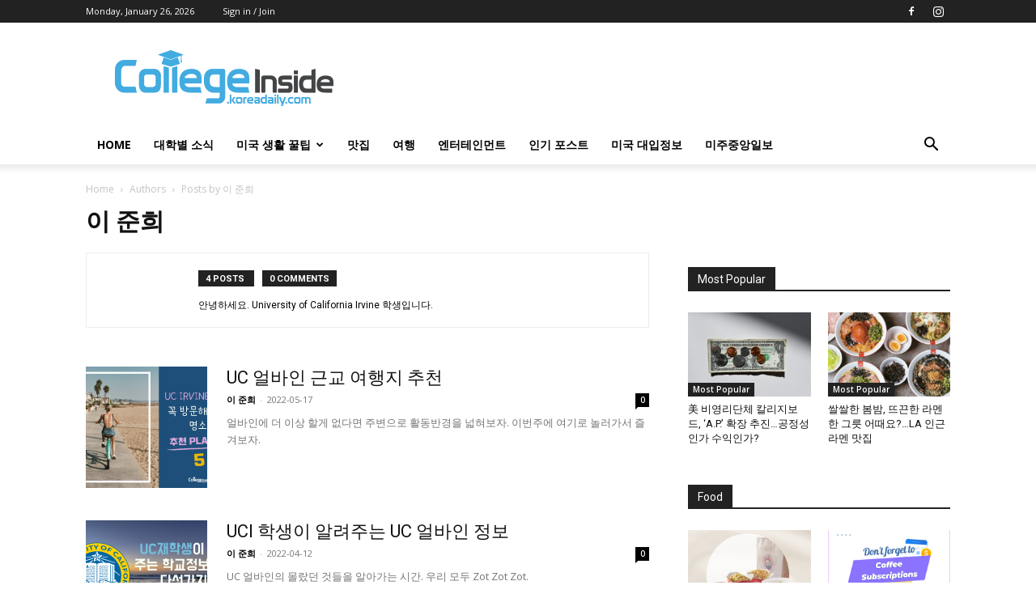

--- FILE ---
content_type: text/html; charset=UTF-8
request_url: https://college.koreadaily.com/author/lhjun0216/
body_size: 21348
content:
<!doctype html >
<!--[if IE 8]>    <html class="ie8" lang="en"> <![endif]-->
<!--[if IE 9]>    <html class="ie9" lang="en"> <![endif]-->
<!--[if gt IE 8]><!--> <html lang="en-US"> <!--<![endif]-->
<head>
    <title>이 준희, Author at College Inside</title>
    <meta charset="UTF-8" />
    <meta name="viewport" content="width=device-width, initial-scale=1.0">
    <link rel="pingback" href="https://college.koreadaily.com/xmlrpc.php" />
    <meta name='robots' content='index, follow, max-image-preview:large, max-snippet:-1, max-video-preview:-1' />
<link rel="icon" type="image/png" href="https://college.koreadaily.com/wp-content/uploads/2022/08/favicon_16x16.png">
	<!-- This site is optimized with the Yoast SEO plugin v26.8 - https://yoast.com/product/yoast-seo-wordpress/ -->
	<link rel="canonical" href="https://college.koreadaily.com/author/lhjun0216/" />
	<meta property="og:locale" content="en_US" />
	<meta property="og:type" content="profile" />
	<meta property="og:title" content="이 준희, Author at College Inside" />
	<meta property="og:url" content="https://college.koreadaily.com/author/lhjun0216/" />
	<meta property="og:site_name" content="College Inside" />
	<meta property="og:image" content="https://secure.gravatar.com/avatar/b6ee6433bb4ea6285a5c97123cb10a22?s=500&d=mm&r=g" />
	<meta name="twitter:card" content="summary_large_image" />
	<script type="application/ld+json" class="yoast-schema-graph">{"@context":"https://schema.org","@graph":[{"@type":"ProfilePage","@id":"https://college.koreadaily.com/author/lhjun0216/","url":"https://college.koreadaily.com/author/lhjun0216/","name":"이 준희, Author at College Inside","isPartOf":{"@id":"https://college.koreadaily.com/#website"},"primaryImageOfPage":{"@id":"https://college.koreadaily.com/author/lhjun0216/#primaryimage"},"image":{"@id":"https://college.koreadaily.com/author/lhjun0216/#primaryimage"},"thumbnailUrl":"https://college.koreadaily.com/wp-content/uploads/2022/02/UC-Irvine-근교-방문할-곳-커버의-사본-900-×-600px-2.png","breadcrumb":{"@id":"https://college.koreadaily.com/author/lhjun0216/#breadcrumb"},"inLanguage":"en-US","potentialAction":[{"@type":"ReadAction","target":["https://college.koreadaily.com/author/lhjun0216/"]}]},{"@type":"ImageObject","inLanguage":"en-US","@id":"https://college.koreadaily.com/author/lhjun0216/#primaryimage","url":"https://college.koreadaily.com/wp-content/uploads/2022/02/UC-Irvine-근교-방문할-곳-커버의-사본-900-×-600px-2.png","contentUrl":"https://college.koreadaily.com/wp-content/uploads/2022/02/UC-Irvine-근교-방문할-곳-커버의-사본-900-×-600px-2.png","width":900,"height":600},{"@type":"BreadcrumbList","@id":"https://college.koreadaily.com/author/lhjun0216/#breadcrumb","itemListElement":[{"@type":"ListItem","position":1,"name":"Home","item":"https://college.koreadaily.com/"},{"@type":"ListItem","position":2,"name":"Archives for 이 준희"}]},{"@type":"WebSite","@id":"https://college.koreadaily.com/#website","url":"https://college.koreadaily.com/","name":"College Inside","description":"재학생이 직접 전하는 미국 대학 정보","alternateName":"칼리지 인사이드","potentialAction":[{"@type":"SearchAction","target":{"@type":"EntryPoint","urlTemplate":"https://college.koreadaily.com/?s={search_term_string}"},"query-input":{"@type":"PropertyValueSpecification","valueRequired":true,"valueName":"search_term_string"}}],"inLanguage":"en-US"},{"@type":"Person","@id":"https://college.koreadaily.com/#/schema/person/c8f356439db3a958a0a20f44fad05169","name":"이 준희","description":"안녕하세요. University of California Irvine 학생입니다.","mainEntityOfPage":{"@id":"https://college.koreadaily.com/author/lhjun0216/"}}]}</script>
	<!-- / Yoast SEO plugin. -->


<link rel='dns-prefetch' href='//fonts.googleapis.com' />
<style id='wp-img-auto-sizes-contain-inline-css' type='text/css'>
img:is([sizes=auto i],[sizes^="auto," i]){contain-intrinsic-size:3000px 1500px}
/*# sourceURL=wp-img-auto-sizes-contain-inline-css */
</style>
<style id='classic-theme-styles-inline-css' type='text/css'>
/*! This file is auto-generated */
.wp-block-button__link{color:#fff;background-color:#32373c;border-radius:9999px;box-shadow:none;text-decoration:none;padding:calc(.667em + 2px) calc(1.333em + 2px);font-size:1.125em}.wp-block-file__button{background:#32373c;color:#fff;text-decoration:none}
/*# sourceURL=/wp-includes/css/classic-themes.min.css */
</style>
<link rel='stylesheet' id='simple-banner-style-css' href='https://college.koreadaily.com/wp-content/plugins/simple-banner/simple-banner.css?ver=3.2.1' type='text/css' media='all' />
<link rel='stylesheet' id='td-plugin-multi-purpose-css' href='https://college.koreadaily.com/wp-content/plugins/td-composer/td-multi-purpose/style.css?ver=5b75a1149b707159a7e71fd3bf09ff7b' type='text/css' media='all' />
<link rel='stylesheet' id='google-fonts-style-css' href='https://fonts.googleapis.com/css?family=Open+Sans%3A400%2C600%2C700%7CRoboto%3A400%2C600%2C700&#038;display=swap&#038;ver=12.6.7' type='text/css' media='all' />
<link rel='stylesheet' id='td-theme-css' href='https://college.koreadaily.com/wp-content/themes/Newspaper/style.css?ver=12.6.7' type='text/css' media='all' />
<style id='td-theme-inline-css' type='text/css'>@media (max-width:767px){.td-header-desktop-wrap{display:none}}@media (min-width:767px){.td-header-mobile-wrap{display:none}}</style>
<link rel='stylesheet' id='td-legacy-framework-front-style-css' href='https://college.koreadaily.com/wp-content/plugins/td-composer/legacy/Newspaper/assets/css/td_legacy_main.css?ver=5b75a1149b707159a7e71fd3bf09ff7b' type='text/css' media='all' />
<link rel='stylesheet' id='td-standard-pack-framework-front-style-css' href='https://college.koreadaily.com/wp-content/plugins/td-standard-pack/Newspaper/assets/css/td_standard_pack_main.css?ver=8f2d47acef43f76b1dfa75a39c0fe3df' type='text/css' media='all' />
<link rel='stylesheet' id='tdb_style_cloud_templates_front-css' href='https://college.koreadaily.com/wp-content/plugins/td-cloud-library/assets/css/tdb_main.css?ver=b089d95615dd8e22e80845576af6b5b5' type='text/css' media='all' />
<script type="text/javascript" src="https://college.koreadaily.com/wp-includes/js/jquery/jquery.min.js?ver=3.7.1" id="jquery-core-js"></script>
<script type="text/javascript" src="https://college.koreadaily.com/wp-includes/js/jquery/jquery-migrate.min.js?ver=3.4.1" id="jquery-migrate-js"></script>
<script type="text/javascript" id="simple-banner-script-js-before">
/* <![CDATA[ */
const simpleBannerScriptParams = {"pro_version_enabled":"","debug_mode":false,"id":69333,"version":"3.2.1","banner_params":[{"hide_simple_banner":"yes","simple_banner_prepend_element":"body","simple_banner_position":"relative","header_margin":"","header_padding":"","wp_body_open_enabled":"","wp_body_open":true,"simple_banner_z_index":"","simple_banner_text":"<a href=\"https:\/\/news.koreadaily.com\/2023\/09\/24\/notice\/notice\/20230924192153689.html\" target=\"new\">\uc124\ubb38 \ud558\uace0 \uc548\ub9c8\uc758\uc790, \ud55c\uad6d\uc655\ubcf5 \ud56d\uacf5\uad8c, 500\ubd88 \uce74\ub4dc, \uc2a4\ud0c0\ubc85\uc2a4 \uce74\ub4dc \ubc1b\uc790<\/a>","disabled_on_current_page":false,"disabled_pages_array":[],"is_current_page_a_post":true,"disabled_on_posts":"","simple_banner_disabled_page_paths":false,"simple_banner_font_size":"","simple_banner_color":"#fbff00","simple_banner_text_color":"","simple_banner_link_color":"#050505","simple_banner_close_color":"","simple_banner_custom_css":"","simple_banner_scrolling_custom_css":"","simple_banner_text_custom_css":"","simple_banner_button_css":"","site_custom_css":"","keep_site_custom_css":"","site_custom_js":"","keep_site_custom_js":"","close_button_enabled":"","close_button_expiration":"","close_button_cookie_set":false,"current_date":{"date":"2026-01-26 17:31:37.725192","timezone_type":3,"timezone":"UTC"},"start_date":{"date":"2026-01-26 17:31:37.725198","timezone_type":3,"timezone":"UTC"},"end_date":{"date":"2026-01-26 17:31:37.725202","timezone_type":3,"timezone":"UTC"},"simple_banner_start_after_date":"","simple_banner_remove_after_date":"","simple_banner_insert_inside_element":""}]}
//# sourceURL=simple-banner-script-js-before
/* ]]> */
</script>
<script type="text/javascript" src="https://college.koreadaily.com/wp-content/plugins/simple-banner/simple-banner.js?ver=3.2.1" id="simple-banner-script-js"></script>
<link rel="https://api.w.org/" href="https://college.koreadaily.com/wp-json/" /><link rel="alternate" title="JSON" type="application/json" href="https://college.koreadaily.com/wp-json/wp/v2/users/389" /><meta name="generator" content="WordPress 6.9" />
<style id="simple-banner-hide" type="text/css">.simple-banner{display:none;}</style><style id="simple-banner-position" type="text/css">.simple-banner{position:relative;}</style><style id="simple-banner-background-color" type="text/css">.simple-banner{background:#fbff00;}</style><style id="simple-banner-text-color" type="text/css">.simple-banner .simple-banner-text{color: #ffffff;}</style><style id="simple-banner-link-color" type="text/css">.simple-banner .simple-banner-text a{color:#050505;}</style><style id="simple-banner-z-index" type="text/css">.simple-banner{z-index: 99999;}</style><style id="simple-banner-site-custom-css-dummy" type="text/css"></style><script id="simple-banner-site-custom-js-dummy" type="text/javascript"></script><script type='text/javascript'>window._taboola = window._taboola || [];
_taboola.push({category:'auto'});
_taboola.push({listenTo:'render',handler:function(p){TRC.modDebug.logMessageToServer(2,"wordpress-integ");}});
_taboola.push({additional_data:{sdkd:{
            "os": "Wordpress",
            "osv": "6.9",
            "php_ver": "7.4.3-4ubuntu2.29",
            "sdkt": "Taboola Wordpress Plugin",
            "sdkv": "3.0.2",
            "loc_mid": "",
            "loc_home": ""
        }
    }
});
! function(e, f, u) {
    e.async = 1;
    e.src = u;
    f.parentNode.insertBefore(e, f);
}(document.createElement('script'), document.getElementsByTagName('script')[0], '//cdn.taboola.com/libtrc/koreadaily/loader.js');</script>    <script>
        window.tdb_global_vars = {"wpRestUrl":"https:\/\/college.koreadaily.com\/wp-json\/","permalinkStructure":"\/%postname%\/"};
        window.tdb_p_autoload_vars = {"isAjax":false,"isAdminBarShowing":false};
    </script>
    
    <style id="tdb-global-colors">:root{--lightning-path-primary:#594cb5;--lightning-path-accent:#2f3168;--lightning-path-dark:#000b39;--lightning-path-light:#7c8efc;--lightning-path-lighter:#e2e5f7;--lightning-path-off-white:#f3f4fd;--lightning-path-gray:#9a98ac}</style>

    
	
<!-- JS generated by theme -->

<script type="text/javascript" id="td-generated-header-js">
    
    

	    var tdBlocksArray = []; //here we store all the items for the current page

	    // td_block class - each ajax block uses a object of this class for requests
	    function tdBlock() {
		    this.id = '';
		    this.block_type = 1; //block type id (1-234 etc)
		    this.atts = '';
		    this.td_column_number = '';
		    this.td_current_page = 1; //
		    this.post_count = 0; //from wp
		    this.found_posts = 0; //from wp
		    this.max_num_pages = 0; //from wp
		    this.td_filter_value = ''; //current live filter value
		    this.is_ajax_running = false;
		    this.td_user_action = ''; // load more or infinite loader (used by the animation)
		    this.header_color = '';
		    this.ajax_pagination_infinite_stop = ''; //show load more at page x
	    }

        // td_js_generator - mini detector
        ( function () {
            var htmlTag = document.getElementsByTagName("html")[0];

	        if ( navigator.userAgent.indexOf("MSIE 10.0") > -1 ) {
                htmlTag.className += ' ie10';
            }

            if ( !!navigator.userAgent.match(/Trident.*rv\:11\./) ) {
                htmlTag.className += ' ie11';
            }

	        if ( navigator.userAgent.indexOf("Edge") > -1 ) {
                htmlTag.className += ' ieEdge';
            }

            if ( /(iPad|iPhone|iPod)/g.test(navigator.userAgent) ) {
                htmlTag.className += ' td-md-is-ios';
            }

            var user_agent = navigator.userAgent.toLowerCase();
            if ( user_agent.indexOf("android") > -1 ) {
                htmlTag.className += ' td-md-is-android';
            }

            if ( -1 !== navigator.userAgent.indexOf('Mac OS X')  ) {
                htmlTag.className += ' td-md-is-os-x';
            }

            if ( /chrom(e|ium)/.test(navigator.userAgent.toLowerCase()) ) {
               htmlTag.className += ' td-md-is-chrome';
            }

            if ( -1 !== navigator.userAgent.indexOf('Firefox') ) {
                htmlTag.className += ' td-md-is-firefox';
            }

            if ( -1 !== navigator.userAgent.indexOf('Safari') && -1 === navigator.userAgent.indexOf('Chrome') ) {
                htmlTag.className += ' td-md-is-safari';
            }

            if( -1 !== navigator.userAgent.indexOf('IEMobile') ){
                htmlTag.className += ' td-md-is-iemobile';
            }

        })();

        var tdLocalCache = {};

        ( function () {
            "use strict";

            tdLocalCache = {
                data: {},
                remove: function (resource_id) {
                    delete tdLocalCache.data[resource_id];
                },
                exist: function (resource_id) {
                    return tdLocalCache.data.hasOwnProperty(resource_id) && tdLocalCache.data[resource_id] !== null;
                },
                get: function (resource_id) {
                    return tdLocalCache.data[resource_id];
                },
                set: function (resource_id, cachedData) {
                    tdLocalCache.remove(resource_id);
                    tdLocalCache.data[resource_id] = cachedData;
                }
            };
        })();

    
    
var td_viewport_interval_list=[{"limitBottom":767,"sidebarWidth":228},{"limitBottom":1018,"sidebarWidth":300},{"limitBottom":1140,"sidebarWidth":324}];
var tdc_is_installed="yes";
var td_ajax_url="https:\/\/college.koreadaily.com\/wp-admin\/admin-ajax.php?td_theme_name=Newspaper&v=12.6.7";
var td_get_template_directory_uri="https:\/\/college.koreadaily.com\/wp-content\/plugins\/td-composer\/legacy\/common";
var tds_snap_menu="smart_snap_always";
var tds_logo_on_sticky="show_header_logo";
var tds_header_style="";
var td_please_wait="Please wait...";
var td_email_user_pass_incorrect="User or password incorrect!";
var td_email_user_incorrect="Email or username incorrect!";
var td_email_incorrect="Email incorrect!";
var td_user_incorrect="Username incorrect!";
var td_email_user_empty="Email or username empty!";
var td_pass_empty="Pass empty!";
var td_pass_pattern_incorrect="Invalid Pass Pattern!";
var td_retype_pass_incorrect="Retyped Pass incorrect!";
var tds_more_articles_on_post_enable="";
var tds_more_articles_on_post_time_to_wait="";
var tds_more_articles_on_post_pages_distance_from_top=0;
var tds_captcha="";
var tds_theme_color_site_wide="#4db2ec";
var tds_smart_sidebar="enabled";
var tdThemeName="Newspaper";
var tdThemeNameWl="Newspaper";
var td_magnific_popup_translation_tPrev="Previous (Left arrow key)";
var td_magnific_popup_translation_tNext="Next (Right arrow key)";
var td_magnific_popup_translation_tCounter="%curr% of %total%";
var td_magnific_popup_translation_ajax_tError="The content from %url% could not be loaded.";
var td_magnific_popup_translation_image_tError="The image #%curr% could not be loaded.";
var tdBlockNonce="1ecaa37fb3";
var tdMobileMenu="enabled";
var tdMobileSearch="enabled";
var tdDateNamesI18n={"month_names":["January","February","March","April","May","June","July","August","September","October","November","December"],"month_names_short":["Jan","Feb","Mar","Apr","May","Jun","Jul","Aug","Sep","Oct","Nov","Dec"],"day_names":["Sunday","Monday","Tuesday","Wednesday","Thursday","Friday","Saturday"],"day_names_short":["Sun","Mon","Tue","Wed","Thu","Fri","Sat"]};
var tdb_modal_confirm="Save";
var tdb_modal_cancel="Cancel";
var tdb_modal_confirm_alt="Yes";
var tdb_modal_cancel_alt="No";
var td_deploy_mode="deploy";
var td_ad_background_click_link="";
var td_ad_background_click_target="";
</script>


<!-- Header style compiled by theme -->

<style>:root{--td_header_color:#222222}:root{--td_header_color:#222222}</style>

<!-- Global site tag (gtag.js) - Google Analytics -->
<script async src="https://www.googletagmanager.com/gtag/js?id=UA-1434457-1"></script>
<script>
  window.dataLayer = window.dataLayer || [];
  function gtag(){dataLayer.push(arguments);}
  gtag('js', new Date());

  gtag('config', 'UA-1434457-1');
</script>

<!-- Adsense pagelevel ad
<script async src="//pagead2.googlesyndication.com/pagead/js/adsbygoogle.js"></script>
<script>
     (adsbygoogle = window.adsbygoogle || []).push({
          google_ad_client: "ca-pub-2999138042046916",
          enable_page_level_ads: true
     });
</script> 
-->

<!-- AD manager ad -->
<script async src="https://securepubads.g.doubleclick.net/tag/js/gpt.js"></script>
<script>
  window.googletag = window.googletag || {cmd: []};
  googletag.cmd.push(function() {
    googletag.defineSlot('/21183325/KD_Col_Top', [728, 90], 'div-gpt-ad-1716594825216-0').addService(googletag.pubads());
    googletag.defineSlot('/21183325/KD_Col_RTop', [300, 250], 'div-gpt-ad-1716594983161-0').addService(googletag.pubads());
    googletag.defineSlot('/21183325/KD_Col_Middle', [300, 250], 'div-gpt-ad-1716595047984-0').addService(googletag.pubads());
    googletag.defineSlot('/21183325/KD_Col_Bottom', [300, 250], 'div-gpt-ad-1716595108462-0').addService(googletag.pubads());
    googletag.pubads().enableSingleRequest();
    googletag.pubads().collapseEmptyDivs();
    googletag.enableServices();
  });
</script>


<script type="application/ld+json">
    {
        "@context": "https://schema.org",
        "@type": "BreadcrumbList",
        "itemListElement": [
            {
                "@type": "ListItem",
                "position": 1,
                "item": {
                    "@type": "WebSite",
                    "@id": "https://college.koreadaily.com/",
                    "name": "Home"
                }
            },
            {
                "@type": "ListItem",
                "position": 2,
                    "item": {
                    "@type": "WebPage",
                    "@id": "https://college.koreadaily.com/author/lhjun0216/",
                    "name": "Posts by 이 준희"
                }
            }    
        ]
    }
</script>
		<style type="text/css" id="wp-custom-css">
			div.wpforms-container .wpforms-form div.wpforms-field-container .wpforms-field .wpforms-field-label {
    color: #333;
    font-size: 16px;

}

div.wpforms-container .wpforms-form div.wpforms-field-container .wpforms-field input, div.wpforms-container .wpforms-form div.wpforms-field-container .wpforms-field textarea {
    font-family: 'Open Sans',arial,sans-serif;
    border-color: #dddddd;
    border-width: 1px;
}

div.wpforms-container-full .wpforms-form .wpforms-field {
    padding: 20px 0;
}

div.wpforms-container-full .wpforms-form input[type=submit], div.wpforms-container-full .wpforms-form button[type=submit], div.wpforms-container-full .wpforms-form .wpforms-page-button {
    background-color: #000
			
}
#td-outer-wrap .td-page-title {
    text-transform: uppercase;
    font-weight: 700;
	  padding: 10px 0 0 0;
}
.cosmosfarm-share-buttons-default .cosmosfarm-share-button img { margin: 0; }
#itro_popup{ background-color:rgb(0,0,0,0) !important;}
#itro_opaco{ background-color:rgb(0,0,0,0.5) !important;}
#close_cross {
    display: block !important;}
 
		</style>
		
<!-- Button style compiled by theme -->

<style></style>

	<style id="tdw-css-placeholder"></style><style id='global-styles-inline-css' type='text/css'>
:root{--wp--preset--aspect-ratio--square: 1;--wp--preset--aspect-ratio--4-3: 4/3;--wp--preset--aspect-ratio--3-4: 3/4;--wp--preset--aspect-ratio--3-2: 3/2;--wp--preset--aspect-ratio--2-3: 2/3;--wp--preset--aspect-ratio--16-9: 16/9;--wp--preset--aspect-ratio--9-16: 9/16;--wp--preset--color--black: #000000;--wp--preset--color--cyan-bluish-gray: #abb8c3;--wp--preset--color--white: #ffffff;--wp--preset--color--pale-pink: #f78da7;--wp--preset--color--vivid-red: #cf2e2e;--wp--preset--color--luminous-vivid-orange: #ff6900;--wp--preset--color--luminous-vivid-amber: #fcb900;--wp--preset--color--light-green-cyan: #7bdcb5;--wp--preset--color--vivid-green-cyan: #00d084;--wp--preset--color--pale-cyan-blue: #8ed1fc;--wp--preset--color--vivid-cyan-blue: #0693e3;--wp--preset--color--vivid-purple: #9b51e0;--wp--preset--gradient--vivid-cyan-blue-to-vivid-purple: linear-gradient(135deg,rgb(6,147,227) 0%,rgb(155,81,224) 100%);--wp--preset--gradient--light-green-cyan-to-vivid-green-cyan: linear-gradient(135deg,rgb(122,220,180) 0%,rgb(0,208,130) 100%);--wp--preset--gradient--luminous-vivid-amber-to-luminous-vivid-orange: linear-gradient(135deg,rgb(252,185,0) 0%,rgb(255,105,0) 100%);--wp--preset--gradient--luminous-vivid-orange-to-vivid-red: linear-gradient(135deg,rgb(255,105,0) 0%,rgb(207,46,46) 100%);--wp--preset--gradient--very-light-gray-to-cyan-bluish-gray: linear-gradient(135deg,rgb(238,238,238) 0%,rgb(169,184,195) 100%);--wp--preset--gradient--cool-to-warm-spectrum: linear-gradient(135deg,rgb(74,234,220) 0%,rgb(151,120,209) 20%,rgb(207,42,186) 40%,rgb(238,44,130) 60%,rgb(251,105,98) 80%,rgb(254,248,76) 100%);--wp--preset--gradient--blush-light-purple: linear-gradient(135deg,rgb(255,206,236) 0%,rgb(152,150,240) 100%);--wp--preset--gradient--blush-bordeaux: linear-gradient(135deg,rgb(254,205,165) 0%,rgb(254,45,45) 50%,rgb(107,0,62) 100%);--wp--preset--gradient--luminous-dusk: linear-gradient(135deg,rgb(255,203,112) 0%,rgb(199,81,192) 50%,rgb(65,88,208) 100%);--wp--preset--gradient--pale-ocean: linear-gradient(135deg,rgb(255,245,203) 0%,rgb(182,227,212) 50%,rgb(51,167,181) 100%);--wp--preset--gradient--electric-grass: linear-gradient(135deg,rgb(202,248,128) 0%,rgb(113,206,126) 100%);--wp--preset--gradient--midnight: linear-gradient(135deg,rgb(2,3,129) 0%,rgb(40,116,252) 100%);--wp--preset--font-size--small: 11px;--wp--preset--font-size--medium: 20px;--wp--preset--font-size--large: 32px;--wp--preset--font-size--x-large: 42px;--wp--preset--font-size--regular: 15px;--wp--preset--font-size--larger: 50px;--wp--preset--spacing--20: 0.44rem;--wp--preset--spacing--30: 0.67rem;--wp--preset--spacing--40: 1rem;--wp--preset--spacing--50: 1.5rem;--wp--preset--spacing--60: 2.25rem;--wp--preset--spacing--70: 3.38rem;--wp--preset--spacing--80: 5.06rem;--wp--preset--shadow--natural: 6px 6px 9px rgba(0, 0, 0, 0.2);--wp--preset--shadow--deep: 12px 12px 50px rgba(0, 0, 0, 0.4);--wp--preset--shadow--sharp: 6px 6px 0px rgba(0, 0, 0, 0.2);--wp--preset--shadow--outlined: 6px 6px 0px -3px rgb(255, 255, 255), 6px 6px rgb(0, 0, 0);--wp--preset--shadow--crisp: 6px 6px 0px rgb(0, 0, 0);}:where(.is-layout-flex){gap: 0.5em;}:where(.is-layout-grid){gap: 0.5em;}body .is-layout-flex{display: flex;}.is-layout-flex{flex-wrap: wrap;align-items: center;}.is-layout-flex > :is(*, div){margin: 0;}body .is-layout-grid{display: grid;}.is-layout-grid > :is(*, div){margin: 0;}:where(.wp-block-columns.is-layout-flex){gap: 2em;}:where(.wp-block-columns.is-layout-grid){gap: 2em;}:where(.wp-block-post-template.is-layout-flex){gap: 1.25em;}:where(.wp-block-post-template.is-layout-grid){gap: 1.25em;}.has-black-color{color: var(--wp--preset--color--black) !important;}.has-cyan-bluish-gray-color{color: var(--wp--preset--color--cyan-bluish-gray) !important;}.has-white-color{color: var(--wp--preset--color--white) !important;}.has-pale-pink-color{color: var(--wp--preset--color--pale-pink) !important;}.has-vivid-red-color{color: var(--wp--preset--color--vivid-red) !important;}.has-luminous-vivid-orange-color{color: var(--wp--preset--color--luminous-vivid-orange) !important;}.has-luminous-vivid-amber-color{color: var(--wp--preset--color--luminous-vivid-amber) !important;}.has-light-green-cyan-color{color: var(--wp--preset--color--light-green-cyan) !important;}.has-vivid-green-cyan-color{color: var(--wp--preset--color--vivid-green-cyan) !important;}.has-pale-cyan-blue-color{color: var(--wp--preset--color--pale-cyan-blue) !important;}.has-vivid-cyan-blue-color{color: var(--wp--preset--color--vivid-cyan-blue) !important;}.has-vivid-purple-color{color: var(--wp--preset--color--vivid-purple) !important;}.has-black-background-color{background-color: var(--wp--preset--color--black) !important;}.has-cyan-bluish-gray-background-color{background-color: var(--wp--preset--color--cyan-bluish-gray) !important;}.has-white-background-color{background-color: var(--wp--preset--color--white) !important;}.has-pale-pink-background-color{background-color: var(--wp--preset--color--pale-pink) !important;}.has-vivid-red-background-color{background-color: var(--wp--preset--color--vivid-red) !important;}.has-luminous-vivid-orange-background-color{background-color: var(--wp--preset--color--luminous-vivid-orange) !important;}.has-luminous-vivid-amber-background-color{background-color: var(--wp--preset--color--luminous-vivid-amber) !important;}.has-light-green-cyan-background-color{background-color: var(--wp--preset--color--light-green-cyan) !important;}.has-vivid-green-cyan-background-color{background-color: var(--wp--preset--color--vivid-green-cyan) !important;}.has-pale-cyan-blue-background-color{background-color: var(--wp--preset--color--pale-cyan-blue) !important;}.has-vivid-cyan-blue-background-color{background-color: var(--wp--preset--color--vivid-cyan-blue) !important;}.has-vivid-purple-background-color{background-color: var(--wp--preset--color--vivid-purple) !important;}.has-black-border-color{border-color: var(--wp--preset--color--black) !important;}.has-cyan-bluish-gray-border-color{border-color: var(--wp--preset--color--cyan-bluish-gray) !important;}.has-white-border-color{border-color: var(--wp--preset--color--white) !important;}.has-pale-pink-border-color{border-color: var(--wp--preset--color--pale-pink) !important;}.has-vivid-red-border-color{border-color: var(--wp--preset--color--vivid-red) !important;}.has-luminous-vivid-orange-border-color{border-color: var(--wp--preset--color--luminous-vivid-orange) !important;}.has-luminous-vivid-amber-border-color{border-color: var(--wp--preset--color--luminous-vivid-amber) !important;}.has-light-green-cyan-border-color{border-color: var(--wp--preset--color--light-green-cyan) !important;}.has-vivid-green-cyan-border-color{border-color: var(--wp--preset--color--vivid-green-cyan) !important;}.has-pale-cyan-blue-border-color{border-color: var(--wp--preset--color--pale-cyan-blue) !important;}.has-vivid-cyan-blue-border-color{border-color: var(--wp--preset--color--vivid-cyan-blue) !important;}.has-vivid-purple-border-color{border-color: var(--wp--preset--color--vivid-purple) !important;}.has-vivid-cyan-blue-to-vivid-purple-gradient-background{background: var(--wp--preset--gradient--vivid-cyan-blue-to-vivid-purple) !important;}.has-light-green-cyan-to-vivid-green-cyan-gradient-background{background: var(--wp--preset--gradient--light-green-cyan-to-vivid-green-cyan) !important;}.has-luminous-vivid-amber-to-luminous-vivid-orange-gradient-background{background: var(--wp--preset--gradient--luminous-vivid-amber-to-luminous-vivid-orange) !important;}.has-luminous-vivid-orange-to-vivid-red-gradient-background{background: var(--wp--preset--gradient--luminous-vivid-orange-to-vivid-red) !important;}.has-very-light-gray-to-cyan-bluish-gray-gradient-background{background: var(--wp--preset--gradient--very-light-gray-to-cyan-bluish-gray) !important;}.has-cool-to-warm-spectrum-gradient-background{background: var(--wp--preset--gradient--cool-to-warm-spectrum) !important;}.has-blush-light-purple-gradient-background{background: var(--wp--preset--gradient--blush-light-purple) !important;}.has-blush-bordeaux-gradient-background{background: var(--wp--preset--gradient--blush-bordeaux) !important;}.has-luminous-dusk-gradient-background{background: var(--wp--preset--gradient--luminous-dusk) !important;}.has-pale-ocean-gradient-background{background: var(--wp--preset--gradient--pale-ocean) !important;}.has-electric-grass-gradient-background{background: var(--wp--preset--gradient--electric-grass) !important;}.has-midnight-gradient-background{background: var(--wp--preset--gradient--midnight) !important;}.has-small-font-size{font-size: var(--wp--preset--font-size--small) !important;}.has-medium-font-size{font-size: var(--wp--preset--font-size--medium) !important;}.has-large-font-size{font-size: var(--wp--preset--font-size--large) !important;}.has-x-large-font-size{font-size: var(--wp--preset--font-size--x-large) !important;}
/*# sourceURL=global-styles-inline-css */
</style>
</head>

<body class="archive author author-lhjun0216 author-389 wp-theme-Newspaper td-standard-pack global-block-template-1 td-full-layout" itemscope="itemscope" itemtype="https://schema.org/WebPage">

<div class="td-scroll-up" data-style="style1"><i class="td-icon-menu-up"></i></div>
    <div class="td-menu-background" style="visibility:hidden"></div>
<div id="td-mobile-nav" style="visibility:hidden">
    <div class="td-mobile-container">
        <!-- mobile menu top section -->
        <div class="td-menu-socials-wrap">
            <!-- socials -->
            <div class="td-menu-socials">
                
        <span class="td-social-icon-wrap">
            <a target="_blank" href="https://www.facebook.com/kdcollegeinside/" title="Facebook">
                <i class="td-icon-font td-icon-facebook"></i>
                <span style="display: none">Facebook</span>
            </a>
        </span>
        <span class="td-social-icon-wrap">
            <a target="_blank" href="https://www.instagram.com/collegeinside/" title="Instagram">
                <i class="td-icon-font td-icon-instagram"></i>
                <span style="display: none">Instagram</span>
            </a>
        </span>            </div>
            <!-- close button -->
            <div class="td-mobile-close">
                <span><i class="td-icon-close-mobile"></i></span>
            </div>
        </div>

        <!-- login section -->
                    <div class="td-menu-login-section">
                
    <div class="td-guest-wrap">
        <div class="td-menu-login"><a id="login-link-mob">Sign in</a></div>
    </div>
            </div>
        
        <!-- menu section -->
        <div class="td-mobile-content">
            <div class="menu-main-menu-container"><ul id="menu-main-menu" class="td-mobile-main-menu"><li id="menu-item-824" class="menu-item menu-item-type-custom menu-item-object-custom menu-item-home menu-item-first menu-item-824"><a href="https://college.koreadaily.com/">HOME</a></li>
<li id="menu-item-60778" class="menu-item menu-item-type-taxonomy menu-item-object-category menu-item-60778"><a href="https://college.koreadaily.com/category/college/">대학별 소식</a></li>
<li id="menu-item-829" class="menu-item menu-item-type-taxonomy menu-item-object-category menu-item-has-children menu-item-829"><a href="https://college.koreadaily.com/category/tips-for-us-life/">미국 생활 꿀팁<i class="td-icon-menu-right td-element-after"></i></a>
<ul class="sub-menu">
	<li id="menu-item-0" class="menu-item-0"><a href="https://college.koreadaily.com/category/tips-for-us-life/law/">이민법/법률상식</a></li>
	<li class="menu-item-0"><a href="https://college.koreadaily.com/category/tips-for-us-life/car/">자동차/운전면허</a></li>
	<li class="menu-item-0"><a href="https://college.koreadaily.com/category/tips-for-us-life/life/">미국 생활Tip</a></li>
	<li class="menu-item-0"><a href="https://college.koreadaily.com/category/tips-for-us-life/rent/">렌트/하우징</a></li>
	<li class="menu-item-0"><a href="https://college.koreadaily.com/category/tips-for-us-life/education/">대학/교육/취업</a></li>
	<li class="menu-item-0"><a href="https://college.koreadaily.com/category/tips-for-us-life/people/">미국 소식</a></li>
</ul>
</li>
<li id="menu-item-826" class="menu-item menu-item-type-taxonomy menu-item-object-category menu-item-826"><a href="https://college.koreadaily.com/category/food/">맛집</a></li>
<li id="menu-item-828" class="menu-item menu-item-type-taxonomy menu-item-object-category menu-item-828"><a href="https://college.koreadaily.com/category/travel/">여행</a></li>
<li id="menu-item-57663" class="menu-item menu-item-type-taxonomy menu-item-object-category menu-item-57663"><a href="https://college.koreadaily.com/category/entertainment/">엔터테인먼트</a></li>
<li id="menu-item-34641" class="menu-item menu-item-type-taxonomy menu-item-object-category menu-item-34641"><a href="https://college.koreadaily.com/category/most-popular/">인기 포스트</a></li>
<li id="menu-item-75489" class="menu-item menu-item-type-custom menu-item-object-custom menu-item-75489"><a href="https://www.edubridgeplus.com">미국 대입정보</a></li>
<li id="menu-item-63875" class="menu-item menu-item-type-custom menu-item-object-custom menu-item-63875"><a href="https://www.koreadaily.com">미주중앙일보</a></li>
</ul></div>        </div>
    </div>

    <!-- register/login section -->
            <div id="login-form-mobile" class="td-register-section">
            
            <div id="td-login-mob" class="td-login-animation td-login-hide-mob">
            	<!-- close button -->
	            <div class="td-login-close">
	                <span class="td-back-button"><i class="td-icon-read-down"></i></span>
	                <div class="td-login-title">Sign in</div>
	                <!-- close button -->
		            <div class="td-mobile-close">
		                <span><i class="td-icon-close-mobile"></i></span>
		            </div>
	            </div>
	            <form class="td-login-form-wrap" action="#" method="post">
	                <div class="td-login-panel-title"><span>Welcome!</span>Log into your account</div>
	                <div class="td_display_err"></div>
	                <div class="td-login-inputs"><input class="td-login-input" autocomplete="username" type="text" name="login_email" id="login_email-mob" value="" required><label for="login_email-mob">your username</label></div>
	                <div class="td-login-inputs"><input class="td-login-input" autocomplete="current-password" type="password" name="login_pass" id="login_pass-mob" value="" required><label for="login_pass-mob">your password</label></div>
	                <input type="button" name="login_button" id="login_button-mob" class="td-login-button" value="LOG IN">
	                
					
	                <div class="td-login-info-text">
	                <a href="#" id="forgot-pass-link-mob">Forgot your password?</a>
	                </div>
	                <div class="td-login-register-link">
	                
	                </div>
	                
	                

                </form>
            </div>

            
            
            
            
            <div id="td-forgot-pass-mob" class="td-login-animation td-login-hide-mob">
                <!-- close button -->
	            <div class="td-forgot-pass-close">
	                <a href="#" aria-label="Back" class="td-back-button"><i class="td-icon-read-down"></i></a>
	                <div class="td-login-title">Password recovery</div>
	            </div>
	            <div class="td-login-form-wrap">
	                <div class="td-login-panel-title">Recover your password</div>
	                <div class="td_display_err"></div>
	                <div class="td-login-inputs"><input class="td-login-input" type="text" name="forgot_email" id="forgot_email-mob" value="" required><label for="forgot_email-mob">your email</label></div>
	                <input type="button" name="forgot_button" id="forgot_button-mob" class="td-login-button" value="Send My Pass">
                </div>
            </div>
        </div>
    </div><div class="td-search-background" style="visibility:hidden"></div>
<div class="td-search-wrap-mob" style="visibility:hidden">
	<div class="td-drop-down-search">
		<form method="get" class="td-search-form" action="https://college.koreadaily.com/">
			<!-- close button -->
			<div class="td-search-close">
				<span><i class="td-icon-close-mobile"></i></span>
			</div>
			<div role="search" class="td-search-input">
				<span>Search</span>
				<input id="td-header-search-mob" type="text" value="" name="s" autocomplete="off" />
			</div>
		</form>
		<div id="td-aj-search-mob" class="td-ajax-search-flex"></div>
	</div>
</div>

    <div id="td-outer-wrap" class="td-theme-wrap">
    
        
            <div class="tdc-header-wrap ">

            <!--
Header style 1
-->


<div class="td-header-wrap td-header-style-1 ">
    
    <div class="td-header-top-menu-full td-container-wrap ">
        <div class="td-container td-header-row td-header-top-menu">
            
    <div class="top-bar-style-1">
        
<div class="td-header-sp-top-menu">


	        <div class="td_data_time">
            <div >

                Monday, January 26, 2026
            </div>
        </div>
    <ul class="top-header-menu td_ul_login"><li class="menu-item"><a class="td-login-modal-js menu-item" href="#login-form" data-effect="mpf-td-login-effect">Sign in / Join</a><span class="td-sp-ico-login td_sp_login_ico_style"></span></li></ul></div>
        <div class="td-header-sp-top-widget">
    
    
        
        <span class="td-social-icon-wrap">
            <a target="_blank" href="https://www.facebook.com/kdcollegeinside/" title="Facebook">
                <i class="td-icon-font td-icon-facebook"></i>
                <span style="display: none">Facebook</span>
            </a>
        </span>
        <span class="td-social-icon-wrap">
            <a target="_blank" href="https://www.instagram.com/collegeinside/" title="Instagram">
                <i class="td-icon-font td-icon-instagram"></i>
                <span style="display: none">Instagram</span>
            </a>
        </span>    </div>

    </div>

<!-- LOGIN MODAL -->

                <div id="login-form" class="white-popup-block mfp-hide mfp-with-anim td-login-modal-wrap">
                    <div class="td-login-wrap">
                        <a href="#" aria-label="Back" class="td-back-button"><i class="td-icon-modal-back"></i></a>
                        <div id="td-login-div" class="td-login-form-div td-display-block">
                            <div class="td-login-panel-title">Sign in</div>
                            <div class="td-login-panel-descr">Welcome! Log into your account</div>
                            <div class="td_display_err"></div>
                            <form id="loginForm" action="#" method="post">
                                <div class="td-login-inputs"><input class="td-login-input" autocomplete="username" type="text" name="login_email" id="login_email" value="" required><label for="login_email">your username</label></div>
                                <div class="td-login-inputs"><input class="td-login-input" autocomplete="current-password" type="password" name="login_pass" id="login_pass" value="" required><label for="login_pass">your password</label></div>
                                <input type="button"  name="login_button" id="login_button" class="wpb_button btn td-login-button" value="Login">
                                
                            </form>

                            

                            <div class="td-login-info-text"><a href="#" id="forgot-pass-link">Forgot your password? Get help</a></div>
                            
                            
                            
                            
                        </div>

                        

                         <div id="td-forgot-pass-div" class="td-login-form-div td-display-none">
                            <div class="td-login-panel-title">Password recovery</div>
                            <div class="td-login-panel-descr">Recover your password</div>
                            <div class="td_display_err"></div>
                            <form id="forgotpassForm" action="#" method="post">
                                <div class="td-login-inputs"><input class="td-login-input" type="text" name="forgot_email" id="forgot_email" value="" required><label for="forgot_email">your email</label></div>
                                <input type="button" name="forgot_button" id="forgot_button" class="wpb_button btn td-login-button" value="Send My Password">
                            </form>
                            <div class="td-login-info-text">A password will be e-mailed to you.</div>
                        </div>
                        
                        
                    </div>
                </div>
                        </div>
    </div>

    <div class="td-banner-wrap-full td-logo-wrap-full td-container-wrap ">
        <div class="td-container td-header-row td-header-header">
            <div class="td-header-sp-logo">
                        <a class="td-main-logo" href="https://college.koreadaily.com/">
            <img class="td-retina-data" data-retina="https://college.koreadaily.com/wp-content/uploads/2020/01/wplogoCI_desktop544x180.png" src="https://college.koreadaily.com/wp-content/uploads/2020/01/wplogoCI_desktop272x90.png" alt=""  width="272" height="90"/>
            <span class="td-visual-hidden">College Inside</span>
        </a>
                </div>
                            <div class="td-header-sp-recs">
                    <div class="td-header-rec-wrap">
    <div class="td-a-rec td-a-rec-id-header  td-rec-hide-on-p td-a-rec-no-translate tdi_1 td_block_template_1">
<style>.tdi_1.td-a-rec{text-align:center}.tdi_1.td-a-rec:not(.td-a-rec-no-translate){transform:translateZ(0)}.tdi_1 .td-element-style{z-index:-1}.tdi_1.td-a-rec-img{text-align:left}.tdi_1.td-a-rec-img img{margin:0 auto 0 0}@media (max-width:767px){.tdi_1.td-a-rec-img{text-align:center}}</style><!-- /21183325/KD_Col_Top -->
<div id='div-gpt-ad-1716594825216-0' style='min-width: 728px; min-height: 90px;'>
  <script>
    googletag.cmd.push(function() { googletag.display('div-gpt-ad-1716594825216-0'); });
  </script>
</div></div>
</div>                </div>
                    </div>
    </div>

    <div class="td-header-menu-wrap-full td-container-wrap ">
        
        <div class="td-header-menu-wrap td-header-gradient ">
            <div class="td-container td-header-row td-header-main-menu">
                <div id="td-header-menu" role="navigation">
        <div id="td-top-mobile-toggle"><a href="#" role="button" aria-label="Menu"><i class="td-icon-font td-icon-mobile"></i></a></div>
        <div class="td-main-menu-logo td-logo-in-header">
        		<a class="td-mobile-logo td-sticky-header" aria-label="Logo" href="https://college.koreadaily.com/">
			<img class="td-retina-data" data-retina="https://college.koreadaily.com/wp-content/uploads/2020/01/wplogoCI_Mobile280x96.png" src="https://college.koreadaily.com/wp-content/uploads/2020/01/wplogoCI_Mobile140x48.png" alt=""  width="140" height="48"/>
		</a>
			<a class="td-header-logo td-sticky-header" aria-label="Logo" href="https://college.koreadaily.com/">
			<img class="td-retina-data" data-retina="https://college.koreadaily.com/wp-content/uploads/2020/01/wplogoCI_desktop544x180.png" src="https://college.koreadaily.com/wp-content/uploads/2020/01/wplogoCI_desktop272x90.png" alt=""  width="140" height="48"/>
		</a>
	    </div>
    <div class="menu-main-menu-container"><ul id="menu-main-menu-1" class="sf-menu"><li class="menu-item menu-item-type-custom menu-item-object-custom menu-item-home menu-item-first td-menu-item td-normal-menu menu-item-824"><a href="https://college.koreadaily.com/">HOME</a></li>
<li class="menu-item menu-item-type-taxonomy menu-item-object-category td-menu-item td-normal-menu menu-item-60778"><a href="https://college.koreadaily.com/category/college/">대학별 소식</a></li>
<li class="menu-item menu-item-type-taxonomy menu-item-object-category td-menu-item td-mega-menu menu-item-829"><a href="https://college.koreadaily.com/category/tips-for-us-life/">미국 생활 꿀팁</a>
<ul class="sub-menu">
	<li class="menu-item-0"><div class="td-container-border"><div class="td-mega-grid"><div class="td_block_wrap td_block_mega_menu tdi_2 td_with_ajax_pagination td-pb-border-top td_block_template_1"  data-td-block-uid="tdi_2" ><script>var block_tdi_2 = new tdBlock();
block_tdi_2.id = "tdi_2";
block_tdi_2.atts = '{"limit":4,"td_column_number":3,"ajax_pagination":"next_prev","category_id":"12","show_child_cat":30,"td_ajax_filter_type":"td_category_ids_filter","td_ajax_preloading":"","block_type":"td_block_mega_menu","block_template_id":"","header_color":"","ajax_pagination_infinite_stop":"","offset":"","td_filter_default_txt":"","td_ajax_filter_ids":"","el_class":"","color_preset":"","ajax_pagination_next_prev_swipe":"","border_top":"","css":"","tdc_css":"","class":"tdi_2","tdc_css_class":"tdi_2","tdc_css_class_style":"tdi_2_rand_style"}';
block_tdi_2.td_column_number = "3";
block_tdi_2.block_type = "td_block_mega_menu";
block_tdi_2.post_count = "4";
block_tdi_2.found_posts = "3033";
block_tdi_2.header_color = "";
block_tdi_2.ajax_pagination_infinite_stop = "";
block_tdi_2.max_num_pages = "759";
tdBlocksArray.push(block_tdi_2);
</script><div class="td_mega_menu_sub_cats"><div class="block-mega-child-cats"><a class="cur-sub-cat mega-menu-sub-cat-tdi_2" id="tdi_3" data-td_block_id="tdi_2" data-td_filter_value="" href="https://college.koreadaily.com/category/tips-for-us-life/">All</a><a class="mega-menu-sub-cat-tdi_2"  id="tdi_4" data-td_block_id="tdi_2" data-td_filter_value="14" href="https://college.koreadaily.com/category/tips-for-us-life/law/">이민법/법률상식</a><a class="mega-menu-sub-cat-tdi_2"  id="tdi_5" data-td_block_id="tdi_2" data-td_filter_value="16" href="https://college.koreadaily.com/category/tips-for-us-life/car/">자동차/운전면허</a><a class="mega-menu-sub-cat-tdi_2"  id="tdi_6" data-td_block_id="tdi_2" data-td_filter_value="13" href="https://college.koreadaily.com/category/tips-for-us-life/life/">미국 생활Tip</a><a class="mega-menu-sub-cat-tdi_2"  id="tdi_7" data-td_block_id="tdi_2" data-td_filter_value="68" href="https://college.koreadaily.com/category/tips-for-us-life/rent/">렌트/하우징</a><a class="mega-menu-sub-cat-tdi_2"  id="tdi_8" data-td_block_id="tdi_2" data-td_filter_value="107" href="https://college.koreadaily.com/category/tips-for-us-life/education/">대학/교육/취업</a><a class="mega-menu-sub-cat-tdi_2"  id="tdi_9" data-td_block_id="tdi_2" data-td_filter_value="67" href="https://college.koreadaily.com/category/tips-for-us-life/people/">미국 소식</a></div></div><div id=tdi_2 class="td_block_inner"><div class="td-mega-row"><div class="td-mega-span">
        <div class="td_module_mega_menu td-animation-stack td_mod_mega_menu">
            <div class="td-module-image">
                <div class="td-module-thumb"><a href="https://college.koreadaily.com/%ed%99%94%ed%95%99%ea%b3%b5%ed%95%99-%eb%aa%85%eb%ac%b8-%eb%af%b8%ea%b5%ad-%eb%8c%80%ed%95%99-top-5/"  rel="bookmark" class="td-image-wrap " title="화학공학 명문 미국 대학 TOP 5" ><img width="218" height="150" class="entry-thumb" src="https://college.koreadaily.com/wp-content/uploads/2024/03/janet-ganbold-dLO5xBuYh9k-unsplash-218x150.jpg"  srcset="https://college.koreadaily.com/wp-content/uploads/2024/03/janet-ganbold-dLO5xBuYh9k-unsplash-218x150.jpg 218w, https://college.koreadaily.com/wp-content/uploads/2024/03/janet-ganbold-dLO5xBuYh9k-unsplash-100x70.jpg 100w" sizes="(max-width: 218px) 100vw, 218px"  alt="" title="화학공학 명문 미국 대학 TOP 5" /></a></div>                <a href="https://college.koreadaily.com/category/tips-for-us-life/education/" class="td-post-category">대학/교육/취업</a>            </div>

            <div class="item-details">
                <h3 class="entry-title td-module-title"><a href="https://college.koreadaily.com/%ed%99%94%ed%95%99%ea%b3%b5%ed%95%99-%eb%aa%85%eb%ac%b8-%eb%af%b8%ea%b5%ad-%eb%8c%80%ed%95%99-top-5/"  rel="bookmark" title="화학공학 명문 미국 대학 TOP 5">화학공학 명문 미국 대학 TOP 5</a></h3>            </div>
        </div>
        </div><div class="td-mega-span">
        <div class="td_module_mega_menu td-animation-stack td_mod_mega_menu">
            <div class="td-module-image">
                <div class="td-module-thumb"><a href="https://college.koreadaily.com/%eb%af%b8%ea%b5%ad-%eb%aa%85%eb%ac%b8%eb%8c%80-%ec%9c%a0%ed%95%99%ec%83%9d%eb%93%a4%ec%9d%b4-%ea%bc%bd%eb%8a%94-%ec%9c%a0%ed%95%99-%ec%83%9d%ed%99%9c-%ed%8c%81-3%ea%b0%80%ec%a7%80/"  rel="bookmark" class="td-image-wrap " title="미국 명문대 유학생들이 꼽는 유학 생활 팁 3가지" ><img width="218" height="150" class="entry-thumb" src="https://college.koreadaily.com/wp-content/uploads/2024/03/robert-bye-CyvK_Z2pYXg-unsplash-218x150.jpg"  srcset="https://college.koreadaily.com/wp-content/uploads/2024/03/robert-bye-CyvK_Z2pYXg-unsplash-218x150.jpg 218w, https://college.koreadaily.com/wp-content/uploads/2024/03/robert-bye-CyvK_Z2pYXg-unsplash-100x70.jpg 100w" sizes="(max-width: 218px) 100vw, 218px"  alt="" title="미국 명문대 유학생들이 꼽는 유학 생활 팁 3가지" /></a></div>                <a href="https://college.koreadaily.com/category/tips-for-us-life/life/" class="td-post-category">미국 생활Tip</a>            </div>

            <div class="item-details">
                <h3 class="entry-title td-module-title"><a href="https://college.koreadaily.com/%eb%af%b8%ea%b5%ad-%eb%aa%85%eb%ac%b8%eb%8c%80-%ec%9c%a0%ed%95%99%ec%83%9d%eb%93%a4%ec%9d%b4-%ea%bc%bd%eb%8a%94-%ec%9c%a0%ed%95%99-%ec%83%9d%ed%99%9c-%ed%8c%81-3%ea%b0%80%ec%a7%80/"  rel="bookmark" title="미국 명문대 유학생들이 꼽는 유학 생활 팁 3가지">미국 명문대 유학생들이 꼽는 유학 생활 팁 3가지</a></h3>            </div>
        </div>
        </div><div class="td-mega-span">
        <div class="td_module_mega_menu td-animation-stack td_mod_mega_menu">
            <div class="td-module-image">
                <div class="td-module-thumb"><a href="https://college.koreadaily.com/ai%ea%b0%80-%eb%94%94%ec%a7%80%ed%84%b8-%eb%a7%88%ec%bc%80%ed%8c%85-%ed%8a%b8%eb%a0%8c%eb%93%9c%ec%97%90-%eb%81%bc%ec%b9%9c-%ec%98%81%ed%96%a5/"  rel="bookmark" class="td-image-wrap " title="AI가 디지털 마케팅 트렌드에 끼친 영향" ><img width="218" height="150" class="entry-thumb" src="https://college.koreadaily.com/wp-content/uploads/2024/03/1-2-218x150.png"  srcset="https://college.koreadaily.com/wp-content/uploads/2024/03/1-2-218x150.png 218w, https://college.koreadaily.com/wp-content/uploads/2024/03/1-2-100x70.png 100w" sizes="(max-width: 218px) 100vw, 218px"  alt="" title="AI가 디지털 마케팅 트렌드에 끼친 영향" /></a></div>                <a href="https://college.koreadaily.com/category/tips-for-us-life/education/" class="td-post-category">대학/교육/취업</a>            </div>

            <div class="item-details">
                <h3 class="entry-title td-module-title"><a href="https://college.koreadaily.com/ai%ea%b0%80-%eb%94%94%ec%a7%80%ed%84%b8-%eb%a7%88%ec%bc%80%ed%8c%85-%ed%8a%b8%eb%a0%8c%eb%93%9c%ec%97%90-%eb%81%bc%ec%b9%9c-%ec%98%81%ed%96%a5/"  rel="bookmark" title="AI가 디지털 마케팅 트렌드에 끼친 영향">AI가 디지털 마케팅 트렌드에 끼친 영향</a></h3>            </div>
        </div>
        </div><div class="td-mega-span">
        <div class="td_module_mega_menu td-animation-stack td_mod_mega_menu">
            <div class="td-module-image">
                <div class="td-module-thumb"><a href="https://college.koreadaily.com/%ec%97%b0%ec%9d%bc-%ec%82%ac%ec%83%81-%ec%b5%9c%ea%b3%a0%ea%b0%80-%ea%b2%bd%ec%8b%a0-nvidia%eb%8a%94-%eb%8d%94%ec%9d%b4%ec%83%81-%ea%b2%8c%ec%9e%84%ec%9a%a9-%ea%b7%b8%eb%9e%98%ed%94%bd/"  rel="bookmark" class="td-image-wrap " title="연일 사상 최고가 경신&#8230; &#8220;NVIDIA&#8221;는 더이상 게임용 그래픽 카드 회사가 아니다?" ><img width="218" height="150" class="entry-thumb" src="https://college.koreadaily.com/wp-content/uploads/2024/03/christian-wiediger-TErYPw4o1KM-unsplash-218x150.jpg"  srcset="https://college.koreadaily.com/wp-content/uploads/2024/03/christian-wiediger-TErYPw4o1KM-unsplash-218x150.jpg 218w, https://college.koreadaily.com/wp-content/uploads/2024/03/christian-wiediger-TErYPw4o1KM-unsplash-100x70.jpg 100w" sizes="(max-width: 218px) 100vw, 218px"  alt="" title="연일 사상 최고가 경신&#8230; &#8220;NVIDIA&#8221;는 더이상 게임용 그래픽 카드 회사가 아니다?" /></a></div>                <a href="https://college.koreadaily.com/category/tips-for-us-life/people/" class="td-post-category">미국 소식</a>            </div>

            <div class="item-details">
                <h3 class="entry-title td-module-title"><a href="https://college.koreadaily.com/%ec%97%b0%ec%9d%bc-%ec%82%ac%ec%83%81-%ec%b5%9c%ea%b3%a0%ea%b0%80-%ea%b2%bd%ec%8b%a0-nvidia%eb%8a%94-%eb%8d%94%ec%9d%b4%ec%83%81-%ea%b2%8c%ec%9e%84%ec%9a%a9-%ea%b7%b8%eb%9e%98%ed%94%bd/"  rel="bookmark" title="연일 사상 최고가 경신&#8230; &#8220;NVIDIA&#8221;는 더이상 게임용 그래픽 카드 회사가 아니다?">연일 사상 최고가 경신&#8230; &#8220;NVIDIA&#8221;는 더이상 게임용 그래픽 카드 회사가 아니다?</a></h3>            </div>
        </div>
        </div></div></div><div class="td-next-prev-wrap"><a href="#" class="td-ajax-prev-page ajax-page-disabled" aria-label="prev-page" id="prev-page-tdi_2" data-td_block_id="tdi_2"><i class="td-next-prev-icon td-icon-font td-icon-menu-left"></i></a><a href="#"  class="td-ajax-next-page" aria-label="next-page" id="next-page-tdi_2" data-td_block_id="tdi_2"><i class="td-next-prev-icon td-icon-font td-icon-menu-right"></i></a></div><div class="clearfix"></div></div> <!-- ./block1 --></div></div></li>
</ul>
</li>
<li class="menu-item menu-item-type-taxonomy menu-item-object-category td-menu-item td-normal-menu menu-item-826"><a href="https://college.koreadaily.com/category/food/">맛집</a></li>
<li class="menu-item menu-item-type-taxonomy menu-item-object-category td-menu-item td-normal-menu menu-item-828"><a href="https://college.koreadaily.com/category/travel/">여행</a></li>
<li class="menu-item menu-item-type-taxonomy menu-item-object-category td-menu-item td-normal-menu menu-item-57663"><a href="https://college.koreadaily.com/category/entertainment/">엔터테인먼트</a></li>
<li class="menu-item menu-item-type-taxonomy menu-item-object-category td-menu-item td-normal-menu menu-item-34641"><a href="https://college.koreadaily.com/category/most-popular/">인기 포스트</a></li>
<li class="menu-item menu-item-type-custom menu-item-object-custom td-menu-item td-normal-menu menu-item-75489"><a href="https://www.edubridgeplus.com">미국 대입정보</a></li>
<li class="menu-item menu-item-type-custom menu-item-object-custom td-menu-item td-normal-menu menu-item-63875"><a href="https://www.koreadaily.com">미주중앙일보</a></li>
</ul></div></div>


    <div class="header-search-wrap">
        <div class="td-search-btns-wrap">
            <a id="td-header-search-button" href="#" role="button" aria-label="Search" class="dropdown-toggle " data-toggle="dropdown"><i class="td-icon-search"></i></a>
                            <a id="td-header-search-button-mob" href="#" role="button" aria-label="Search" class="dropdown-toggle " data-toggle="dropdown"><i class="td-icon-search"></i></a>
                    </div>

        <div class="td-drop-down-search" aria-labelledby="td-header-search-button">
            <form method="get" class="td-search-form" action="https://college.koreadaily.com/">
                <div role="search" class="td-head-form-search-wrap">
                    <input id="td-header-search" type="text" value="" name="s" autocomplete="off" /><input class="wpb_button wpb_btn-inverse btn" type="submit" id="td-header-search-top" value="Search" />
                </div>
            </form>
            <div id="td-aj-search"></div>
        </div>
    </div>

            </div>
        </div>
    </div>

</div>
            </div>

            

<div class="td-main-content-wrap td-container-wrap">
    <div class="td-container ">
        <div class="td-crumb-container">
            <div class="entry-crumbs"><span><a title="" class="entry-crumb" href="https://college.koreadaily.com/">Home</a></span> <i class="td-icon-right td-bread-sep td-bred-no-url-last"></i> <span class="td-bred-no-url-last">Authors</span> <i class="td-icon-right td-bread-sep td-bred-no-url-last"></i> <span class="td-bred-no-url-last">Posts by 이 준희</span></div>        </div>
        <div class="td-pb-row">
                                    <div class="td-pb-span8 td-main-content">
                            <div class="td-ss-main-content">
                                <div class="td-page-header">
                                    <h1 class="entry-title td-page-title">
                                        <span>이 준희</span>
                                    </h1>
                                </div>

                                <div class="author-box-wrap td-author-page">

        <div class="desc">


        <div class="td-author-counters">
            <span class="td-author-post-count">
                4 POSTS            </span>

            <span class="td-author-comments-count">
                0 COMMENTS            </span>

        </div>

        안녕하세요. University of California Irvine 학생입니다.


        <div class="td-author-social">
                    </div>
    </div>

    <div class="clearfix"></div>
</div>
                                <!-- module -->
        <div class="td_module_16 td_module_wrap td-animation-stack">
            <div class="td-module-thumb"><a href="https://college.koreadaily.com/uc-%ec%96%bc%eb%b0%94%ec%9d%b8-%ea%b7%bc%ea%b5%90-%ec%97%ac%ed%96%89%ec%a7%80-%ec%b6%94%ec%b2%9c/"  rel="bookmark" class="td-image-wrap " title="UC 얼바인 근교 여행지 추천" ><img width="150" height="150" class="entry-thumb" src="https://college.koreadaily.com/wp-content/uploads/2022/02/UC-Irvine-근교-방문할-곳-커버의-사본-900-×-600px-2-150x150.png"   alt="" title="UC 얼바인 근교 여행지 추천" /></a></div>
            <div class="item-details">
                <h3 class="entry-title td-module-title"><a href="https://college.koreadaily.com/uc-%ec%96%bc%eb%b0%94%ec%9d%b8-%ea%b7%bc%ea%b5%90-%ec%97%ac%ed%96%89%ec%a7%80-%ec%b6%94%ec%b2%9c/"  rel="bookmark" title="UC 얼바인 근교 여행지 추천">UC 얼바인 근교 여행지 추천</a></h3>
                <div class="td-module-meta-info">
                                        <span class="td-post-author-name"><a href="https://college.koreadaily.com/author/lhjun0216/">이 준희</a> <span>-</span> </span>                    <span class="td-post-date"><time class="entry-date updated td-module-date" datetime="2022-05-17T09:30:33-07:00" >2022-05-17</time></span>                    <span class="td-module-comments"><a href="https://college.koreadaily.com/uc-%ec%96%bc%eb%b0%94%ec%9d%b8-%ea%b7%bc%ea%b5%90-%ec%97%ac%ed%96%89%ec%a7%80-%ec%b6%94%ec%b2%9c/#respond">0</a></span>                </div>

                <div class="td-excerpt">
                    얼바인에 더 이상 할게 없다면 주변으로 활동반경을 넓혀보자. 이번주에 여기로 놀러가서 즐겨보자.

                     </div>
            </div>

        </div>

        <!-- module -->
        <div class="td_module_16 td_module_wrap td-animation-stack">
            <div class="td-module-thumb"><a href="https://college.koreadaily.com/uci-%ed%95%99%ec%83%9d%ec%9d%b4-%ec%95%8c%eb%a0%a4%ec%a3%bc%eb%8a%94-uc-%ec%96%bc%eb%b0%94%ec%9d%b8-%ec%a0%95%eb%b3%b4/"  rel="bookmark" class="td-image-wrap " title="UCI 학생이 알려주는 UC 얼바인 정보" ><img width="150" height="150" class="entry-thumb" src="https://college.koreadaily.com/wp-content/uploads/2022/02/대학소개-UCI-사본-900-×-600px-150x150.png"   alt="" title="UCI 학생이 알려주는 UC 얼바인 정보" /></a></div>
            <div class="item-details">
                <h3 class="entry-title td-module-title"><a href="https://college.koreadaily.com/uci-%ed%95%99%ec%83%9d%ec%9d%b4-%ec%95%8c%eb%a0%a4%ec%a3%bc%eb%8a%94-uc-%ec%96%bc%eb%b0%94%ec%9d%b8-%ec%a0%95%eb%b3%b4/"  rel="bookmark" title="UCI 학생이 알려주는 UC 얼바인 정보">UCI 학생이 알려주는 UC 얼바인 정보</a></h3>
                <div class="td-module-meta-info">
                                        <span class="td-post-author-name"><a href="https://college.koreadaily.com/author/lhjun0216/">이 준희</a> <span>-</span> </span>                    <span class="td-post-date"><time class="entry-date updated td-module-date" datetime="2022-04-12T09:30:44-07:00" >2022-04-12</time></span>                    <span class="td-module-comments"><a href="https://college.koreadaily.com/uci-%ed%95%99%ec%83%9d%ec%9d%b4-%ec%95%8c%eb%a0%a4%ec%a3%bc%eb%8a%94-uc-%ec%96%bc%eb%b0%94%ec%9d%b8-%ec%a0%95%eb%b3%b4/#respond">0</a></span>                </div>

                <div class="td-excerpt">
                    UC 얼바인의 몰랐던 것들을 알아가는 시간. 우리 모두 Zot Zot Zot.











                </div>
            </div>

        </div>

        <!-- module -->
        <div class="td_module_16 td_module_wrap td-animation-stack">
            <div class="td-module-thumb"><a href="https://college.koreadaily.com/socal-%ea%b0%80%ec%9e%a5-%ec%98%88%ec%81%9c-%ec%a0%80-%eb%b3%84%ec%9d%84-%ec%b0%be%ec%95%84%ec%84%9c-%ec%b6%94%ec%b2%9c-places-best-5/"  rel="bookmark" class="td-image-wrap " title="SOCAL 가장 예쁜 저 별을 찾아서 추천 Places Best 5" ><img width="150" height="150" class="entry-thumb" src="https://college.koreadaily.com/wp-content/uploads/2022/02/SOCAL-별보기-좋은-장소-900-×-600px-150x150.png"   alt="" title="SOCAL 가장 예쁜 저 별을 찾아서 추천 Places Best 5" /></a></div>
            <div class="item-details">
                <h3 class="entry-title td-module-title"><a href="https://college.koreadaily.com/socal-%ea%b0%80%ec%9e%a5-%ec%98%88%ec%81%9c-%ec%a0%80-%eb%b3%84%ec%9d%84-%ec%b0%be%ec%95%84%ec%84%9c-%ec%b6%94%ec%b2%9c-places-best-5/"  rel="bookmark" title="SOCAL 가장 예쁜 저 별을 찾아서 추천 Places Best 5">SOCAL 가장 예쁜 저 별을 찾아서 추천 Places Best 5</a></h3>
                <div class="td-module-meta-info">
                                        <span class="td-post-author-name"><a href="https://college.koreadaily.com/author/lhjun0216/">이 준희</a> <span>-</span> </span>                    <span class="td-post-date"><time class="entry-date updated td-module-date" datetime="2022-04-04T09:30:20-07:00" >2022-04-04</time></span>                    <span class="td-module-comments"><a href="https://college.koreadaily.com/socal-%ea%b0%80%ec%9e%a5-%ec%98%88%ec%81%9c-%ec%a0%80-%eb%b3%84%ec%9d%84-%ec%b0%be%ec%95%84%ec%84%9c-%ec%b6%94%ec%b2%9c-places-best-5/#respond">0</a></span>                </div>

                <div class="td-excerpt">
                    어떤 별을 가장 좋아하냐며 미소를 띠고 내게 말해 별 보러 갈래. 너무 멀지 가지는 않을게 나랑 같이 가줄래.





                </div>
            </div>

        </div>

        <!-- module -->
        <div class="td_module_16 td_module_wrap td-animation-stack">
            <div class="td-module-thumb"><a href="https://college.koreadaily.com/uc-irvine-%eb%b8%8c%eb%9f%b0%ec%b9%98-%ec%b9%b4%ed%8e%98-%eb%a7%9b%ec%a7%91-%eb%a6%ac%ec%8a%a4%ed%8a%b8/"  rel="bookmark" class="td-image-wrap " title="UC Irvine 브런치 카페 맛집 리스트" ><img width="150" height="150" class="entry-thumb" src="https://college.koreadaily.com/wp-content/uploads/2022/02/UC-얼바인-맛집-리스트-900-×-600px-150x150.png"   alt="" title="UC Irvine 브런치 카페 맛집 리스트" /></a></div>
            <div class="item-details">
                <h3 class="entry-title td-module-title"><a href="https://college.koreadaily.com/uc-irvine-%eb%b8%8c%eb%9f%b0%ec%b9%98-%ec%b9%b4%ed%8e%98-%eb%a7%9b%ec%a7%91-%eb%a6%ac%ec%8a%a4%ed%8a%b8/"  rel="bookmark" title="UC Irvine 브런치 카페 맛집 리스트">UC Irvine 브런치 카페 맛집 리스트</a></h3>
                <div class="td-module-meta-info">
                                        <span class="td-post-author-name"><a href="https://college.koreadaily.com/author/lhjun0216/">이 준희</a> <span>-</span> </span>                    <span class="td-post-date"><time class="entry-date updated td-module-date" datetime="2022-03-31T09:30:07-07:00" >2022-03-31</time></span>                    <span class="td-module-comments"><a href="https://college.koreadaily.com/uc-irvine-%eb%b8%8c%eb%9f%b0%ec%b9%98-%ec%b9%b4%ed%8e%98-%eb%a7%9b%ec%a7%91-%eb%a6%ac%ec%8a%a4%ed%8a%b8/#respond">0</a></span>                </div>

                <div class="td-excerpt">
                    얼바인에 살면서 어느 곳이 브런치 맛집인지 몰라서 어디를 가야할지 모르겠다면 이 기사를 보고 꼭 한번 가보는 것을 적극 추천한다.











                </div>
            </div>

        </div>

        
                                                            </div>
                        </div>
                        <div class="td-pb-span4 td-main-sidebar">
                            <div class="td-ss-main-sidebar">
                                <aside id="block-3" class="td_block_template_1 widget block-3 widget_block"><div class="trans"><div id="google_translate_element"></div></div>
<!-- Google Translator -->
<script>
function googleTranslateElementInit() {
	new google.translate.TranslateElement({pageLanguage: 'ko', includedLanguages: 'ko,en,es,zh-CN,zh-TW,ja,vi'}, 'google_translate_element');
}
</script>
<script src="//translate.google.com/translate_a/element.js?cb=googleTranslateElementInit"></script>
<!-- Google Translator --></aside><div class="td-a-rec td-a-rec-id-sidebar  tdi_10 td_block_template_1">
<style>.tdi_10.td-a-rec{text-align:center}.tdi_10.td-a-rec:not(.td-a-rec-no-translate){transform:translateZ(0)}.tdi_10 .td-element-style{z-index:-1}.tdi_10.td-a-rec-img{text-align:left}.tdi_10.td-a-rec-img img{margin:0 auto 0 0}@media (max-width:767px){.tdi_10.td-a-rec-img{text-align:center}}</style><!-- /21183325/KD_Col_RTop -->
<div id='div-gpt-ad-1716594983161-0' style='min-width: 300px; min-height: 250px;'>
  <script>
    googletag.cmd.push(function() { googletag.display('div-gpt-ad-1716594983161-0'); });
  </script>
</div></div><aside id="taboola-2" class="td_block_template_1 widget taboola-2 widget_taboola"><script type="text/javascript">window._taboola = window._taboola || [];
_taboola.push({mode:'rec-reel-2n5-c', container:'taboola-2', placement:'WP Right Rail (td-default-2)', target_type: 'mix'});</script></aside><div class="td_block_wrap td_block_15 td_block_widget tdi_11 td-pb-border-top td_block_template_1 td-column-1 td_block_padding"  data-td-block-uid="tdi_11" ><script>var block_tdi_11 = new tdBlock();
block_tdi_11.id = "tdi_11";
block_tdi_11.atts = '{"custom_title":"Most Popular","custom_url":"","block_template_id":"","header_color":"#","header_text_color":"#","accent_text_color":"#","mx4_tl":"","limit":"2","offset":"","time_ago_add_txt":"ago","el_class":"","post_ids":"","category_id":"4520","category_ids":"","tag_slug":"","autors_id":"","installed_post_types":"","sort":"","td_ajax_filter_type":"","td_ajax_filter_ids":"","td_filter_default_txt":"All","td_ajax_preloading":"","ajax_pagination":"","ajax_pagination_infinite_stop":"","class":"td_block_widget tdi_11","block_type":"td_block_15","separator":"","taxonomies":"","in_all_terms":"","include_cf_posts":"","exclude_cf_posts":"","popular_by_date":"","linked_posts":"","favourite_only":"","open_in_new_window":"","show_modified_date":"","time_ago":"","time_ago_txt_pos":"","review_source":"","f_header_font_header":"","f_header_font_title":"Block header","f_header_font_settings":"","f_header_font_family":"","f_header_font_size":"","f_header_font_line_height":"","f_header_font_style":"","f_header_font_weight":"","f_header_font_transform":"","f_header_font_spacing":"","f_header_":"","f_ajax_font_title":"Ajax categories","f_ajax_font_settings":"","f_ajax_font_family":"","f_ajax_font_size":"","f_ajax_font_line_height":"","f_ajax_font_style":"","f_ajax_font_weight":"","f_ajax_font_transform":"","f_ajax_font_spacing":"","f_ajax_":"","f_more_font_title":"Load more button","f_more_font_settings":"","f_more_font_family":"","f_more_font_size":"","f_more_font_line_height":"","f_more_font_style":"","f_more_font_weight":"","f_more_font_transform":"","f_more_font_spacing":"","f_more_":"","mx4f_title_font_header":"","mx4f_title_font_title":"Article title","mx4f_title_font_settings":"","mx4f_title_font_family":"","mx4f_title_font_size":"","mx4f_title_font_line_height":"","mx4f_title_font_style":"","mx4f_title_font_weight":"","mx4f_title_font_transform":"","mx4f_title_font_spacing":"","mx4f_title_":"","mx4f_cat_font_title":"Article category tag","mx4f_cat_font_settings":"","mx4f_cat_font_family":"","mx4f_cat_font_size":"","mx4f_cat_font_line_height":"","mx4f_cat_font_style":"","mx4f_cat_font_weight":"","mx4f_cat_font_transform":"","mx4f_cat_font_spacing":"","mx4f_cat_":"","ajax_pagination_next_prev_swipe":"","css":"","tdc_css":"","td_column_number":1,"color_preset":"","border_top":"","tdc_css_class":"tdi_11","tdc_css_class_style":"tdi_11_rand_style"}';
block_tdi_11.td_column_number = "1";
block_tdi_11.block_type = "td_block_15";
block_tdi_11.post_count = "2";
block_tdi_11.found_posts = "956";
block_tdi_11.header_color = "#";
block_tdi_11.ajax_pagination_infinite_stop = "";
block_tdi_11.max_num_pages = "478";
tdBlocksArray.push(block_tdi_11);
</script><div class="td-block-title-wrap"><h4 class="block-title td-block-title"><span class="td-pulldown-size">Most Popular</span></h4></div><div id=tdi_11 class="td_block_inner td-column-1"><div class="td-cust-row">

	<div class="td-block-span12">

        <div class="td_module_mx4 td_module_wrap td-animation-stack">
            <div class="td-module-image">
                <div class="td-module-thumb"><a href="https://college.koreadaily.com/%e7%be%8e-%eb%b9%84%ec%98%81%eb%a6%ac%eb%8b%a8%ec%b2%b4-%ec%b9%bc%eb%a6%ac%ec%a7%80%eb%b3%b4%eb%93%9c-a-p-%ed%99%95%ec%9e%a5-%ec%b6%94%ec%a7%84%ea%b3%b5%ec%a0%95%ec%84%b1/"  rel="bookmark" class="td-image-wrap " title="美 비영리단체 칼리지보드, ‘A.P.’ 확장 추진…공정성인가 수익인가?" ><img width="218" height="150" class="entry-thumb" src="https://college.koreadaily.com/wp-content/uploads/2023/12/kenny-eliason-maJDOJSmMoo-unsplash-218x150.jpg"  srcset="https://college.koreadaily.com/wp-content/uploads/2023/12/kenny-eliason-maJDOJSmMoo-unsplash-218x150.jpg 218w, https://college.koreadaily.com/wp-content/uploads/2023/12/kenny-eliason-maJDOJSmMoo-unsplash-100x70.jpg 100w" sizes="(max-width: 218px) 100vw, 218px"  alt="" title="美 비영리단체 칼리지보드, ‘A.P.’ 확장 추진…공정성인가 수익인가?" /></a></div>                <a href="https://college.koreadaily.com/category/most-popular/" class="td-post-category">Most Popular</a>            </div>

            <h3 class="entry-title td-module-title"><a href="https://college.koreadaily.com/%e7%be%8e-%eb%b9%84%ec%98%81%eb%a6%ac%eb%8b%a8%ec%b2%b4-%ec%b9%bc%eb%a6%ac%ec%a7%80%eb%b3%b4%eb%93%9c-a-p-%ed%99%95%ec%9e%a5-%ec%b6%94%ec%a7%84%ea%b3%b5%ec%a0%95%ec%84%b1/"  rel="bookmark" title="美 비영리단체 칼리지보드, ‘A.P.’ 확장 추진…공정성인가 수익인가?">美 비영리단체 칼리지보드, ‘A.P.’ 확장 추진…공정성인가 수익인가?</a></h3>
        </div>

        
	</div> <!-- ./td-block-span12 -->

	<div class="td-block-span12">

        <div class="td_module_mx4 td_module_wrap td-animation-stack">
            <div class="td-module-image">
                <div class="td-module-thumb"><a href="https://college.koreadaily.com/%ec%8c%80%ec%8c%80%ed%95%9c-%eb%b4%84%eb%b0%a4-%eb%9c%a8%eb%81%88%ed%95%9c-%eb%9d%bc%eb%a9%98-%ed%95%9c-%ea%b7%b8%eb%a6%87-%ec%96%b4%eb%95%8c%ec%9a%94la-%ec%9d%b8%ea%b7%bc-%eb%9d%bc/"  rel="bookmark" class="td-image-wrap " title="쌀쌀한 봄밤, 뜨끈한 라멘 한 그릇 어때요?…LA 인근 라멘 맛집" ><img width="218" height="150" class="entry-thumb" src="https://college.koreadaily.com/wp-content/uploads/2023/03/image-7-218x150.png"  srcset="https://college.koreadaily.com/wp-content/uploads/2023/03/image-7-218x150.png 218w, https://college.koreadaily.com/wp-content/uploads/2023/03/image-7-100x70.png 100w" sizes="(max-width: 218px) 100vw, 218px"  alt="" title="쌀쌀한 봄밤, 뜨끈한 라멘 한 그릇 어때요?…LA 인근 라멘 맛집" /></a></div>                <a href="https://college.koreadaily.com/category/most-popular/" class="td-post-category">Most Popular</a>            </div>

            <h3 class="entry-title td-module-title"><a href="https://college.koreadaily.com/%ec%8c%80%ec%8c%80%ed%95%9c-%eb%b4%84%eb%b0%a4-%eb%9c%a8%eb%81%88%ed%95%9c-%eb%9d%bc%eb%a9%98-%ed%95%9c-%ea%b7%b8%eb%a6%87-%ec%96%b4%eb%95%8c%ec%9a%94la-%ec%9d%b8%ea%b7%bc-%eb%9d%bc/"  rel="bookmark" title="쌀쌀한 봄밤, 뜨끈한 라멘 한 그릇 어때요?…LA 인근 라멘 맛집">쌀쌀한 봄밤, 뜨끈한 라멘 한 그릇 어때요?…LA 인근 라멘 맛집</a></h3>
        </div>

        
	</div> <!-- ./td-block-span12 --></div></div></div> <!-- ./block --><div class="clearfix"></div><div class="td-a-rec td-a-rec-id-custom_ad_1  tdi_12 td_block_template_1">
<style>.tdi_12.td-a-rec{text-align:center}.tdi_12.td-a-rec:not(.td-a-rec-no-translate){transform:translateZ(0)}.tdi_12 .td-element-style{z-index:-1}.tdi_12.td-a-rec-img{text-align:left}.tdi_12.td-a-rec-img img{margin:0 auto 0 0}@media (max-width:767px){.tdi_12.td-a-rec-img{text-align:center}}</style><!-- /21183325/KD_Col_Middle -->
<div id='div-gpt-ad-1716595047984-0' style='min-width: 300px; min-height: 250px;'>
  <script>
    googletag.cmd.push(function() { googletag.display('div-gpt-ad-1716595047984-0'); });
  </script>
</div></div><div class="td_block_wrap td_block_15 td_block_widget tdi_13 td-pb-border-top td_block_template_1 td-column-1 td_block_padding"  data-td-block-uid="tdi_13" ><script>var block_tdi_13 = new tdBlock();
block_tdi_13.id = "tdi_13";
block_tdi_13.atts = '{"custom_title":"Food","custom_url":"","block_template_id":"","header_color":"#","header_text_color":"#","accent_text_color":"#","mx4_tl":"","limit":"4","offset":"","time_ago_add_txt":"ago","el_class":"","post_ids":"","category_id":"300","category_ids":"","tag_slug":"","autors_id":"","installed_post_types":"","sort":"","td_ajax_filter_type":"","td_ajax_filter_ids":"","td_filter_default_txt":"All","td_ajax_preloading":"","ajax_pagination":"","ajax_pagination_infinite_stop":"","class":"td_block_widget tdi_13","block_type":"td_block_15","separator":"","taxonomies":"","in_all_terms":"","include_cf_posts":"","exclude_cf_posts":"","popular_by_date":"","linked_posts":"","favourite_only":"","open_in_new_window":"","show_modified_date":"","time_ago":"","time_ago_txt_pos":"","review_source":"","f_header_font_header":"","f_header_font_title":"Block header","f_header_font_settings":"","f_header_font_family":"","f_header_font_size":"","f_header_font_line_height":"","f_header_font_style":"","f_header_font_weight":"","f_header_font_transform":"","f_header_font_spacing":"","f_header_":"","f_ajax_font_title":"Ajax categories","f_ajax_font_settings":"","f_ajax_font_family":"","f_ajax_font_size":"","f_ajax_font_line_height":"","f_ajax_font_style":"","f_ajax_font_weight":"","f_ajax_font_transform":"","f_ajax_font_spacing":"","f_ajax_":"","f_more_font_title":"Load more button","f_more_font_settings":"","f_more_font_family":"","f_more_font_size":"","f_more_font_line_height":"","f_more_font_style":"","f_more_font_weight":"","f_more_font_transform":"","f_more_font_spacing":"","f_more_":"","mx4f_title_font_header":"","mx4f_title_font_title":"Article title","mx4f_title_font_settings":"","mx4f_title_font_family":"","mx4f_title_font_size":"","mx4f_title_font_line_height":"","mx4f_title_font_style":"","mx4f_title_font_weight":"","mx4f_title_font_transform":"","mx4f_title_font_spacing":"","mx4f_title_":"","mx4f_cat_font_title":"Article category tag","mx4f_cat_font_settings":"","mx4f_cat_font_family":"","mx4f_cat_font_size":"","mx4f_cat_font_line_height":"","mx4f_cat_font_style":"","mx4f_cat_font_weight":"","mx4f_cat_font_transform":"","mx4f_cat_font_spacing":"","mx4f_cat_":"","ajax_pagination_next_prev_swipe":"","css":"","tdc_css":"","td_column_number":1,"color_preset":"","border_top":"","tdc_css_class":"tdi_13","tdc_css_class_style":"tdi_13_rand_style"}';
block_tdi_13.td_column_number = "1";
block_tdi_13.block_type = "td_block_15";
block_tdi_13.post_count = "4";
block_tdi_13.found_posts = "704";
block_tdi_13.header_color = "#";
block_tdi_13.ajax_pagination_infinite_stop = "";
block_tdi_13.max_num_pages = "176";
tdBlocksArray.push(block_tdi_13);
</script><div class="td-block-title-wrap"><h4 class="block-title td-block-title"><span class="td-pulldown-size">Food</span></h4></div><div id=tdi_13 class="td_block_inner td-column-1"><div class="td-cust-row">

	<div class="td-block-span12">

        <div class="td_module_mx4 td_module_wrap td-animation-stack">
            <div class="td-module-image">
                <div class="td-module-thumb"><a href="https://college.koreadaily.com/%eb%af%b8%ea%b5%ad%ec%97%90-%ec%99%94%ec%9c%bc%eb%a9%b4-%ea%bc%ad-%eb%a8%b9%ec%96%b4%eb%b4%90%ec%95%bc%ed%95%a0-%ec%9d%8c%ec%8b%9d%eb%93%a4/"  rel="bookmark" class="td-image-wrap " title="미국에 왔으면 꼭 먹어봐야할 음식들" ><img width="218" height="150" class="entry-thumb" src="https://college.koreadaily.com/wp-content/uploads/2024/03/1-6-218x150.png"  srcset="https://college.koreadaily.com/wp-content/uploads/2024/03/1-6-218x150.png 218w, https://college.koreadaily.com/wp-content/uploads/2024/03/1-6-100x70.png 100w" sizes="(max-width: 218px) 100vw, 218px"  alt="" title="미국에 왔으면 꼭 먹어봐야할 음식들" /></a></div>                <a href="https://college.koreadaily.com/category/food/" class="td-post-category">Food</a>            </div>

            <h3 class="entry-title td-module-title"><a href="https://college.koreadaily.com/%eb%af%b8%ea%b5%ad%ec%97%90-%ec%99%94%ec%9c%bc%eb%a9%b4-%ea%bc%ad-%eb%a8%b9%ec%96%b4%eb%b4%90%ec%95%bc%ed%95%a0-%ec%9d%8c%ec%8b%9d%eb%93%a4/"  rel="bookmark" title="미국에 왔으면 꼭 먹어봐야할 음식들">미국에 왔으면 꼭 먹어봐야할 음식들</a></h3>
        </div>

        
	</div> <!-- ./td-block-span12 -->

	<div class="td-block-span12">

        <div class="td_module_mx4 td_module_wrap td-animation-stack">
            <div class="td-module-image">
                <div class="td-module-thumb"><a href="https://college.koreadaily.com/coffee-subscriptions-top-5/"  rel="bookmark" class="td-image-wrap " title="Coffee Subscriptions TOP 5" ><img width="218" height="150" class="entry-thumb" src="https://college.koreadaily.com/wp-content/uploads/2024/02/1-8-218x150.png"  srcset="https://college.koreadaily.com/wp-content/uploads/2024/02/1-8-218x150.png 218w, https://college.koreadaily.com/wp-content/uploads/2024/02/1-8-100x70.png 100w" sizes="(max-width: 218px) 100vw, 218px"  alt="" title="Coffee Subscriptions TOP 5" /></a></div>                <a href="https://college.koreadaily.com/category/food/" class="td-post-category">Food</a>            </div>

            <h3 class="entry-title td-module-title"><a href="https://college.koreadaily.com/coffee-subscriptions-top-5/"  rel="bookmark" title="Coffee Subscriptions TOP 5">Coffee Subscriptions TOP 5</a></h3>
        </div>

        
	</div> <!-- ./td-block-span12 --></div><div class="td-cust-row">

	<div class="td-block-span12">

        <div class="td_module_mx4 td_module_wrap td-animation-stack">
            <div class="td-module-image">
                <div class="td-module-thumb"><a href="https://college.koreadaily.com/%ec%95%88-%eb%93%a4%ec%96%b4%ea%b0%80%eb%8a%94-%eb%8d%b0%ea%b0%80-%ec%97%86%eb%8a%94%eb%8d%b0%ea%b3%84%eb%9e%80-%ec%8a%a4%ed%83%80%ed%8a%b8%ec%97%85-%ec%9d%bc%eb%83%88%eb%8b%a4/"  rel="bookmark" class="td-image-wrap " title="안 들어가는 데가 없는데…&#8217;계란 스타트업&#8217; 일냈다" ><img width="218" height="150" class="entry-thumb" src="https://college.koreadaily.com/wp-content/uploads/2024/02/maxresdefault-23-218x150.jpg"  srcset="https://college.koreadaily.com/wp-content/uploads/2024/02/maxresdefault-23-218x150.jpg 218w, https://college.koreadaily.com/wp-content/uploads/2024/02/maxresdefault-23-100x70.jpg 100w" sizes="(max-width: 218px) 100vw, 218px"  alt="" title="안 들어가는 데가 없는데…&#8217;계란 스타트업&#8217; 일냈다" /></a></div>                <a href="https://college.koreadaily.com/category/food/" class="td-post-category">Food</a>            </div>

            <h3 class="entry-title td-module-title"><a href="https://college.koreadaily.com/%ec%95%88-%eb%93%a4%ec%96%b4%ea%b0%80%eb%8a%94-%eb%8d%b0%ea%b0%80-%ec%97%86%eb%8a%94%eb%8d%b0%ea%b3%84%eb%9e%80-%ec%8a%a4%ed%83%80%ed%8a%b8%ec%97%85-%ec%9d%bc%eb%83%88%eb%8b%a4/"  rel="bookmark" title="안 들어가는 데가 없는데…&#8217;계란 스타트업&#8217; 일냈다">안 들어가는 데가 없는데…&#8217;계란 스타트업&#8217; 일냈다</a></h3>
        </div>

        
	</div> <!-- ./td-block-span12 -->

	<div class="td-block-span12">

        <div class="td_module_mx4 td_module_wrap td-animation-stack">
            <div class="td-module-image">
                <div class="td-module-thumb"><a href="https://college.koreadaily.com/drive-thru%eb%a1%9c-%ec%a6%90%ea%b8%b8-%ec%88%98-%ec%9e%88%eb%8a%94-la-%ec%b5%9c%ea%b3%a0%ec%9d%98-%ec%95%bc%ec%8b%9d-%eb%a7%9b%ec%a7%91/"  rel="bookmark" class="td-image-wrap " title="Drive Thru로 즐길 수 있는 LA 최고의 야식 맛집" ><img width="218" height="150" class="entry-thumb" src="https://college.koreadaily.com/wp-content/uploads/2024/02/o-218x150.jpg"  srcset="https://college.koreadaily.com/wp-content/uploads/2024/02/o-218x150.jpg 218w, https://college.koreadaily.com/wp-content/uploads/2024/02/o-100x70.jpg 100w" sizes="(max-width: 218px) 100vw, 218px"  alt="" title="Drive Thru로 즐길 수 있는 LA 최고의 야식 맛집" /></a></div>                <a href="https://college.koreadaily.com/category/food/" class="td-post-category">Food</a>            </div>

            <h3 class="entry-title td-module-title"><a href="https://college.koreadaily.com/drive-thru%eb%a1%9c-%ec%a6%90%ea%b8%b8-%ec%88%98-%ec%9e%88%eb%8a%94-la-%ec%b5%9c%ea%b3%a0%ec%9d%98-%ec%95%bc%ec%8b%9d-%eb%a7%9b%ec%a7%91/"  rel="bookmark" title="Drive Thru로 즐길 수 있는 LA 최고의 야식 맛집">Drive Thru로 즐길 수 있는 LA 최고의 야식 맛집</a></h3>
        </div>

        
	</div> <!-- ./td-block-span12 --></div></div></div> <!-- ./block --><div class="clearfix"></div><div class="td_block_wrap td_block_15 td_block_widget tdi_14 td-pb-border-top td_block_template_1 td-column-1 td_block_padding"  data-td-block-uid="tdi_14" ><script>var block_tdi_14 = new tdBlock();
block_tdi_14.id = "tdi_14";
block_tdi_14.atts = '{"custom_title":"Tips for US Life","custom_url":"","block_template_id":"","header_color":"#","header_text_color":"#","accent_text_color":"#","mx4_tl":"","limit":"2","offset":"","time_ago_add_txt":"ago","el_class":"","post_ids":"","category_id":"12","category_ids":"","tag_slug":"","autors_id":"","installed_post_types":"","sort":"","td_ajax_filter_type":"","td_ajax_filter_ids":"","td_filter_default_txt":"All","td_ajax_preloading":"","ajax_pagination":"","ajax_pagination_infinite_stop":"","class":"td_block_widget tdi_14","block_type":"td_block_15","separator":"","taxonomies":"","in_all_terms":"","include_cf_posts":"","exclude_cf_posts":"","popular_by_date":"","linked_posts":"","favourite_only":"","open_in_new_window":"","show_modified_date":"","time_ago":"","time_ago_txt_pos":"","review_source":"","f_header_font_header":"","f_header_font_title":"Block header","f_header_font_settings":"","f_header_font_family":"","f_header_font_size":"","f_header_font_line_height":"","f_header_font_style":"","f_header_font_weight":"","f_header_font_transform":"","f_header_font_spacing":"","f_header_":"","f_ajax_font_title":"Ajax categories","f_ajax_font_settings":"","f_ajax_font_family":"","f_ajax_font_size":"","f_ajax_font_line_height":"","f_ajax_font_style":"","f_ajax_font_weight":"","f_ajax_font_transform":"","f_ajax_font_spacing":"","f_ajax_":"","f_more_font_title":"Load more button","f_more_font_settings":"","f_more_font_family":"","f_more_font_size":"","f_more_font_line_height":"","f_more_font_style":"","f_more_font_weight":"","f_more_font_transform":"","f_more_font_spacing":"","f_more_":"","mx4f_title_font_header":"","mx4f_title_font_title":"Article title","mx4f_title_font_settings":"","mx4f_title_font_family":"","mx4f_title_font_size":"","mx4f_title_font_line_height":"","mx4f_title_font_style":"","mx4f_title_font_weight":"","mx4f_title_font_transform":"","mx4f_title_font_spacing":"","mx4f_title_":"","mx4f_cat_font_title":"Article category tag","mx4f_cat_font_settings":"","mx4f_cat_font_family":"","mx4f_cat_font_size":"","mx4f_cat_font_line_height":"","mx4f_cat_font_style":"","mx4f_cat_font_weight":"","mx4f_cat_font_transform":"","mx4f_cat_font_spacing":"","mx4f_cat_":"","ajax_pagination_next_prev_swipe":"","css":"","tdc_css":"","td_column_number":1,"color_preset":"","border_top":"","tdc_css_class":"tdi_14","tdc_css_class_style":"tdi_14_rand_style"}';
block_tdi_14.td_column_number = "1";
block_tdi_14.block_type = "td_block_15";
block_tdi_14.post_count = "2";
block_tdi_14.found_posts = "3033";
block_tdi_14.header_color = "#";
block_tdi_14.ajax_pagination_infinite_stop = "";
block_tdi_14.max_num_pages = "1517";
tdBlocksArray.push(block_tdi_14);
</script><div class="td-block-title-wrap"><h4 class="block-title td-block-title"><span class="td-pulldown-size">Tips for US Life</span></h4></div><div id=tdi_14 class="td_block_inner td-column-1"><div class="td-cust-row">

	<div class="td-block-span12">

        <div class="td_module_mx4 td_module_wrap td-animation-stack">
            <div class="td-module-image">
                <div class="td-module-thumb"><a href="https://college.koreadaily.com/%ed%99%94%ed%95%99%ea%b3%b5%ed%95%99-%eb%aa%85%eb%ac%b8-%eb%af%b8%ea%b5%ad-%eb%8c%80%ed%95%99-top-5/"  rel="bookmark" class="td-image-wrap " title="화학공학 명문 미국 대학 TOP 5" ><img width="218" height="150" class="entry-thumb" src="https://college.koreadaily.com/wp-content/uploads/2024/03/janet-ganbold-dLO5xBuYh9k-unsplash-218x150.jpg"  srcset="https://college.koreadaily.com/wp-content/uploads/2024/03/janet-ganbold-dLO5xBuYh9k-unsplash-218x150.jpg 218w, https://college.koreadaily.com/wp-content/uploads/2024/03/janet-ganbold-dLO5xBuYh9k-unsplash-100x70.jpg 100w" sizes="(max-width: 218px) 100vw, 218px"  alt="" title="화학공학 명문 미국 대학 TOP 5" /></a></div>                <a href="https://college.koreadaily.com/category/tips-for-us-life/education/" class="td-post-category">대학/교육/취업</a>            </div>

            <h3 class="entry-title td-module-title"><a href="https://college.koreadaily.com/%ed%99%94%ed%95%99%ea%b3%b5%ed%95%99-%eb%aa%85%eb%ac%b8-%eb%af%b8%ea%b5%ad-%eb%8c%80%ed%95%99-top-5/"  rel="bookmark" title="화학공학 명문 미국 대학 TOP 5">화학공학 명문 미국 대학 TOP 5</a></h3>
        </div>

        
	</div> <!-- ./td-block-span12 -->

	<div class="td-block-span12">

        <div class="td_module_mx4 td_module_wrap td-animation-stack">
            <div class="td-module-image">
                <div class="td-module-thumb"><a href="https://college.koreadaily.com/%eb%af%b8%ea%b5%ad-%eb%aa%85%eb%ac%b8%eb%8c%80-%ec%9c%a0%ed%95%99%ec%83%9d%eb%93%a4%ec%9d%b4-%ea%bc%bd%eb%8a%94-%ec%9c%a0%ed%95%99-%ec%83%9d%ed%99%9c-%ed%8c%81-3%ea%b0%80%ec%a7%80/"  rel="bookmark" class="td-image-wrap " title="미국 명문대 유학생들이 꼽는 유학 생활 팁 3가지" ><img width="218" height="150" class="entry-thumb" src="https://college.koreadaily.com/wp-content/uploads/2024/03/robert-bye-CyvK_Z2pYXg-unsplash-218x150.jpg"  srcset="https://college.koreadaily.com/wp-content/uploads/2024/03/robert-bye-CyvK_Z2pYXg-unsplash-218x150.jpg 218w, https://college.koreadaily.com/wp-content/uploads/2024/03/robert-bye-CyvK_Z2pYXg-unsplash-100x70.jpg 100w" sizes="(max-width: 218px) 100vw, 218px"  alt="" title="미국 명문대 유학생들이 꼽는 유학 생활 팁 3가지" /></a></div>                <a href="https://college.koreadaily.com/category/tips-for-us-life/life/" class="td-post-category">미국 생활Tip</a>            </div>

            <h3 class="entry-title td-module-title"><a href="https://college.koreadaily.com/%eb%af%b8%ea%b5%ad-%eb%aa%85%eb%ac%b8%eb%8c%80-%ec%9c%a0%ed%95%99%ec%83%9d%eb%93%a4%ec%9d%b4-%ea%bc%bd%eb%8a%94-%ec%9c%a0%ed%95%99-%ec%83%9d%ed%99%9c-%ed%8c%81-3%ea%b0%80%ec%a7%80/"  rel="bookmark" title="미국 명문대 유학생들이 꼽는 유학 생활 팁 3가지">미국 명문대 유학생들이 꼽는 유학 생활 팁 3가지</a></h3>
        </div>

        
	</div> <!-- ./td-block-span12 --></div></div></div> <!-- ./block --><div class="clearfix"></div><div class="td-a-rec td-a-rec-id-custom_ad_2  tdi_15 td_block_template_1">
<style>.tdi_15.td-a-rec{text-align:center}.tdi_15.td-a-rec:not(.td-a-rec-no-translate){transform:translateZ(0)}.tdi_15 .td-element-style{z-index:-1}.tdi_15.td-a-rec-img{text-align:left}.tdi_15.td-a-rec-img img{margin:0 auto 0 0}@media (max-width:767px){.tdi_15.td-a-rec-img{text-align:center}}</style><!-- /21183325/KD_Col_Bottom -->
<div id='div-gpt-ad-1716595108462-0' style='min-width: 300px; min-height: 250px;'>
  <script>
    googletag.cmd.push(function() { googletag.display('div-gpt-ad-1716595108462-0'); });
  </script>
</div></div>                            </div>
                        </div>
                            </div> <!-- /.td-pb-row -->
    </div> <!-- /.td-container -->
</div> <!-- /.td-main-content-wrap -->


	
	
            <div class="tdc-footer-wrap ">

                <!-- Footer -->
				
                <!-- Sub Footer -->
				    <div class="td-sub-footer-container td-container-wrap ">
        <div class="td-container">
            <div class="td-pb-row">
                <div class="td-pb-span td-sub-footer-menu">
                                    </div>

                <div class="td-pb-span td-sub-footer-copy">
                    &copy; Copyright @ Joongangilbo USA. ALL RIGHTS RESERVED.                </div>
            </div>
        </div>
    </div>
            </div><!--close td-footer-wrap-->
			

</div><!--close td-outer-wrap-->


<script type="speculationrules">
{"prefetch":[{"source":"document","where":{"and":[{"href_matches":"/*"},{"not":{"href_matches":["/wp-*.php","/wp-admin/*","/wp-content/uploads/*","/wp-content/*","/wp-content/plugins/*","/wp-content/themes/Newspaper/*","/*\\?(.+)"]}},{"not":{"selector_matches":"a[rel~=\"nofollow\"]"}},{"not":{"selector_matches":".no-prefetch, .no-prefetch a"}}]},"eagerness":"conservative"}]}
</script>
<div class="simple-banner simple-banner-text" style="display:none !important"></div><script type='text/javascript'>window._taboola = window._taboola || [];
_taboola.push({flush: true});</script>

    <!--

        Theme: Newspaper by tagDiv.com 2024
        Version: 12.6.7 (rara)
        Deploy mode: deploy
        
        uid: 6977a4f9cb6cb
    -->

    <script type="text/javascript" src="https://college.koreadaily.com/wp-content/plugins/taboola/js/js_inject.min.js" id="taboola-injector-js"></script>
<script type="text/javascript" src="https://college.koreadaily.com/wp-content/plugins/td-composer/legacy/Newspaper/js/tagdiv_theme.min.js?ver=12.6.7" id="td-site-min-js"></script>
<script type="text/javascript" src="https://college.koreadaily.com/wp-content/plugins/td-composer/legacy/Newspaper/js/tdSmartSidebar.js?ver=12.6.7" id="tdSmartSidebar-js"></script>
<script type="text/javascript" src="https://college.koreadaily.com/wp-content/plugins/td-cloud-library/assets/js/js_files_for_front.min.js?ver=b089d95615dd8e22e80845576af6b5b5" id="tdb_js_files_for_front-js"></script>


<script type="text/javascript" src="https://college.koreadaily.com/wp-content/plugins/td-composer/legacy/Newspaper/js/tdToTop.js?ver=12.6.7" id="tdToTop-js"></script>

<script type="text/javascript" src="https://college.koreadaily.com/wp-content/plugins/td-composer/legacy/Newspaper/js/tdLoginMobile.js?ver=12.6.7" id="tdLoginMobile-js"></script>

<script type="text/javascript" src="https://college.koreadaily.com/wp-content/plugins/td-composer/legacy/Newspaper/js/tdDatei18n.js?ver=12.6.7" id="tdDatei18n-js"></script>

<script type="text/javascript" src="https://college.koreadaily.com/wp-content/plugins/td-composer/legacy/Newspaper/js/tdAjaxSearch.js?ver=12.6.7" id="tdAjaxSearch-js"></script>

<script type="text/javascript" src="https://college.koreadaily.com/wp-content/plugins/td-composer/legacy/Newspaper/js/tdLogin.js?ver=12.6.7" id="tdLogin-js"></script>

<script type="text/javascript" src="https://college.koreadaily.com/wp-content/plugins/td-composer/legacy/Newspaper/js/tdLoadingBox.js?ver=12.6.7" id="tdLoadingBox-js"></script>

<script type="text/javascript" src="https://college.koreadaily.com/wp-content/plugins/td-composer/legacy/Newspaper/js/tdMenu.js?ver=12.6.7" id="tdMenu-js"></script>
<!-- JS generated by theme -->

<script type="text/javascript" id="td-generated-footer-js">
    
</script>


<script>var td_res_context_registered_atts=[];</script>

</body>
</html>

--- FILE ---
content_type: text/html; charset=utf-8
request_url: https://www.google.com/recaptcha/api2/aframe
body_size: 152
content:
<!DOCTYPE HTML><html><head><meta http-equiv="content-type" content="text/html; charset=UTF-8"></head><body><script nonce="NA1ilwLJjhqpOX3YyyOxmg">/** Anti-fraud and anti-abuse applications only. See google.com/recaptcha */ try{var clients={'sodar':'https://pagead2.googlesyndication.com/pagead/sodar?'};window.addEventListener("message",function(a){try{if(a.source===window.parent){var b=JSON.parse(a.data);var c=clients[b['id']];if(c){var d=document.createElement('img');d.src=c+b['params']+'&rc='+(localStorage.getItem("rc::a")?sessionStorage.getItem("rc::b"):"");window.document.body.appendChild(d);sessionStorage.setItem("rc::e",parseInt(sessionStorage.getItem("rc::e")||0)+1);localStorage.setItem("rc::h",'1769448702619');}}}catch(b){}});window.parent.postMessage("_grecaptcha_ready", "*");}catch(b){}</script></body></html>

--- FILE ---
content_type: application/javascript; charset=utf-8
request_url: https://fundingchoicesmessages.google.com/f/AGSKWxWJXfkF-JpB3IiuP_6vi0ePr2wKlLRW5RRzRD128K_N3S-Vw5JnsHejAEG1o25Dlt3o16CbIjmUnONnVexVFM8OMx_e1G-T1EmvwWCRQrO5rnNiS0mKplQHK3EqLqdhNM4Ih5R7iewhiwf3c8hYyc0_JpW-2JiVtlqvt39wlWCJ2Tm-87NMnKGsoQZk/_/data/init2?site_id=/adlinks2./ads.pbs/flash-ads./technomedia.
body_size: -1289
content:
window['296cf696-7143-4a88-91c6-3f59a4ab372a'] = true;